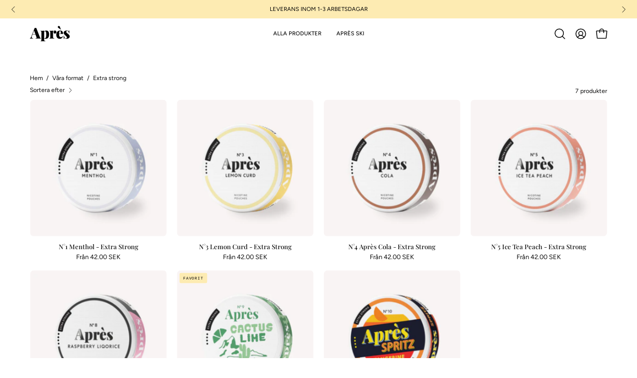

--- FILE ---
content_type: text/html; charset=utf-8
request_url: https://apres.se/collections/extra-strong
body_size: 27835
content:
<!doctype html>
<html class="no-js no-touch" lang="sv">
<head>  <meta charset="utf-8">
  <meta http-equiv='X-UA-Compatible' content='IE=edge'>
  <meta name="viewport" content="width=device-width, height=device-height, initial-scale=1.0, minimum-scale=1.0">
  <link rel="canonical" href="https://apres.se/collections/extra-strong" />
  <link rel="preconnect" href="https://cdn.shopify.com" crossorigin>
  <link rel="preconnect" href="https://fonts.shopify.com" crossorigin>
  <link rel="preconnect" href="https://monorail-edge.shopifysvc.com" crossorigin>

  <link href="//apres.se/cdn/shop/t/28/assets/theme.css?v=12052344388783179731761746675" as="style" rel="preload">
  <link href="//apres.se/cdn/shop/t/28/assets/vendor.js?v=74877493214922022811761746675" as="script" rel="preload">
  <link href="//apres.se/cdn/shop/t/28/assets/theme.js?v=46184529108772523031761746675" as="script" rel="preload">

  <link rel="preload" as="image" href="//apres.se/cdn/shop/t/28/assets/loading.svg?v=91665432863842511931761746675"><style data-shopify>:root { --loader-image-size: 150px; }:root { --loader-image-size: 320px; }html:not(.is-loading) .loading-overlay { opacity: 0; visibility: hidden; pointer-events: none; }
    .loading-overlay { position: fixed; top: 0; left: 0; z-index: 99999; width: 100vw; height: 100vh; display: flex; align-items: center; justify-content: center; background: var(--bg); transition: opacity 0.3s ease-out, visibility 0s linear 0.3s; }
    .loading-overlay .loader__image--fallback { width: 320px; height: 100%; background: var(--loader-image) no-repeat center center/contain; }
    .loader__image__holder { position: absolute; top: 0; left: 0; width: 100%; height: 100%; font-size: 0; display: flex; align-items: center; justify-content: center; animation: pulse-loading 2s infinite ease-in-out; }
    .loader__image { max-width: 150px; height: auto; object-fit: contain; }</style><script>
    const loadingAppearance = "once";
    const loaded = sessionStorage.getItem('loaded');

    if (loadingAppearance === 'once') {
      if (loaded === null) {
        sessionStorage.setItem('loaded', true);
        document.documentElement.classList.add('is-loading');
      }
    } else {
      document.documentElement.classList.add('is-loading');
    }
  </script><link rel="shortcut icon" href="//apres.se/cdn/shop/files/My_Post_3_32x32.png?v=1622038576" type="image/png" />
  <title>Extra strong &ndash; Après</title><meta name="description" content="Nicotine pouches from Sweden."><link rel="preload" as="font" href="//apres.se/cdn/fonts/figtree/figtree_n4.3c0838aba1701047e60be6a99a1b0a40ce9b8419.woff2" type="font/woff2" crossorigin><link rel="preload" as="font" href="//apres.se/cdn/fonts/playfair_display/playfairdisplay_n4.9980f3e16959dc89137cc1369bfc3ae98af1deb9.woff2" type="font/woff2" crossorigin>

<meta property="og:site_name" content="Après">
<meta property="og:url" content="https://apres.se/collections/extra-strong">
<meta property="og:title" content="Extra strong">
<meta property="og:type" content="product.group">
<meta property="og:description" content="Nicotine pouches from Sweden."><meta name="twitter:card" content="summary_large_image">
<meta name="twitter:title" content="Extra strong">
<meta name="twitter:description" content="Nicotine pouches from Sweden."><style data-shopify>@font-face {
  font-family: "Playfair Display";
  font-weight: 400;
  font-style: normal;
  font-display: swap;
  src: url("//apres.se/cdn/fonts/playfair_display/playfairdisplay_n4.9980f3e16959dc89137cc1369bfc3ae98af1deb9.woff2") format("woff2"),
       url("//apres.se/cdn/fonts/playfair_display/playfairdisplay_n4.c562b7c8e5637886a811d2a017f9e023166064ee.woff") format("woff");
}

@font-face {
  font-family: Figtree;
  font-weight: 400;
  font-style: normal;
  font-display: swap;
  src: url("//apres.se/cdn/fonts/figtree/figtree_n4.3c0838aba1701047e60be6a99a1b0a40ce9b8419.woff2") format("woff2"),
       url("//apres.se/cdn/fonts/figtree/figtree_n4.c0575d1db21fc3821f17fd6617d3dee552312137.woff") format("woff");
}




  @font-face {
  font-family: "Playfair Display";
  font-weight: 500;
  font-style: normal;
  font-display: swap;
  src: url("//apres.se/cdn/fonts/playfair_display/playfairdisplay_n5.6d96c6c4ac11fa0f6466bea3ceb706b13b60121f.woff2") format("woff2"),
       url("//apres.se/cdn/fonts/playfair_display/playfairdisplay_n5.243754f603c104a858dcf4ebe73445104040a1bf.woff") format("woff");
}






  @font-face {
  font-family: "Playfair Display";
  font-weight: 700;
  font-style: normal;
  font-display: swap;
  src: url("//apres.se/cdn/fonts/playfair_display/playfairdisplay_n7.592b3435e0fff3f50b26d410c73ae7ec893f6910.woff2") format("woff2"),
       url("//apres.se/cdn/fonts/playfair_display/playfairdisplay_n7.998b1417dec711058cce2abb61a0b8c59066498f.woff") format("woff");
}




  @font-face {
  font-family: Figtree;
  font-weight: 300;
  font-style: normal;
  font-display: swap;
  src: url("//apres.se/cdn/fonts/figtree/figtree_n3.e4cc0323f8b9feb279bf6ced9d868d88ce80289f.woff2") format("woff2"),
       url("//apres.se/cdn/fonts/figtree/figtree_n3.db79ac3fb83d054d99bd79fccf8e8782b5cf449e.woff") format("woff");
}




  @font-face {
  font-family: Figtree;
  font-weight: 500;
  font-style: normal;
  font-display: swap;
  src: url("//apres.se/cdn/fonts/figtree/figtree_n5.3b6b7df38aa5986536945796e1f947445832047c.woff2") format("woff2"),
       url("//apres.se/cdn/fonts/figtree/figtree_n5.f26bf6dcae278b0ed902605f6605fa3338e81dab.woff") format("woff");
}




  @font-face {
  font-family: Figtree;
  font-weight: 400;
  font-style: italic;
  font-display: swap;
  src: url("//apres.se/cdn/fonts/figtree/figtree_i4.89f7a4275c064845c304a4cf8a4a586060656db2.woff2") format("woff2"),
       url("//apres.se/cdn/fonts/figtree/figtree_i4.6f955aaaafc55a22ffc1f32ecf3756859a5ad3e2.woff") format("woff");
}




  @font-face {
  font-family: Figtree;
  font-weight: 700;
  font-style: italic;
  font-display: swap;
  src: url("//apres.se/cdn/fonts/figtree/figtree_i7.06add7096a6f2ab742e09ec7e498115904eda1fe.woff2") format("woff2"),
       url("//apres.se/cdn/fonts/figtree/figtree_i7.ee584b5fcaccdbb5518c0228158941f8df81b101.woff") format("woff");
}




:root {--COLOR-PRIMARY-OPPOSITE: #ffffff;
  --COLOR-PRIMARY-OPPOSITE-ALPHA-20: rgba(255, 255, 255, 0.2);
  --COLOR-PRIMARY-LIGHTEN-DARKEN-ALPHA-20: rgba(26, 26, 26, 0.2);
  --COLOR-PRIMARY-LIGHTEN-DARKEN-ALPHA-30: rgba(26, 26, 26, 0.3);

  --PRIMARY-BUTTONS-COLOR-BG: #000000;
  --PRIMARY-BUTTONS-COLOR-TEXT: #ffffff;
  --PRIMARY-BUTTONS-COLOR-BORDER: #000000;

  --PRIMARY-BUTTONS-COLOR-LIGHTEN-DARKEN: #1a1a1a;

  --PRIMARY-BUTTONS-COLOR-ALPHA-05: rgba(0, 0, 0, 0.05);
  --PRIMARY-BUTTONS-COLOR-ALPHA-10: rgba(0, 0, 0, 0.1);
  --PRIMARY-BUTTONS-COLOR-ALPHA-50: rgba(0, 0, 0, 0.5);--COLOR-SECONDARY-OPPOSITE: #000000;
  --COLOR-SECONDARY-OPPOSITE-ALPHA-20: rgba(0, 0, 0, 0.2);
  --COLOR-SECONDARY-LIGHTEN-DARKEN-ALPHA-20: rgba(252, 222, 128, 0.2);
  --COLOR-SECONDARY-LIGHTEN-DARKEN-ALPHA-30: rgba(252, 222, 128, 0.3);

  --SECONDARY-BUTTONS-COLOR-BG: #fdebb2;
  --SECONDARY-BUTTONS-COLOR-TEXT: #000000;
  --SECONDARY-BUTTONS-COLOR-BORDER: #fdebb2;

  --SECONDARY-BUTTONS-COLOR-ALPHA-05: rgba(253, 235, 178, 0.05);
  --SECONDARY-BUTTONS-COLOR-ALPHA-10: rgba(253, 235, 178, 0.1);
  --SECONDARY-BUTTONS-COLOR-ALPHA-50: rgba(253, 235, 178, 0.5);--OUTLINE-BUTTONS-PRIMARY-BG: transparent;
  --OUTLINE-BUTTONS-PRIMARY-TEXT: #000000;
  --OUTLINE-BUTTONS-PRIMARY-BORDER: #000000;
  --OUTLINE-BUTTONS-PRIMARY-BG-HOVER: rgba(26, 26, 26, 0.2);

  --OUTLINE-BUTTONS-SECONDARY-BG: transparent;
  --OUTLINE-BUTTONS-SECONDARY-TEXT: #fdebb2;
  --OUTLINE-BUTTONS-SECONDARY-BORDER: #fdebb2;
  --OUTLINE-BUTTONS-SECONDARY-BG-HOVER: rgba(252, 222, 128, 0.2);

  --OUTLINE-BUTTONS-WHITE-BG: transparent;
  --OUTLINE-BUTTONS-WHITE-TEXT: #ffffff;
  --OUTLINE-BUTTONS-WHITE-BORDER: #ffffff;

  --OUTLINE-BUTTONS-BLACK-BG: transparent;
  --OUTLINE-BUTTONS-BLACK-TEXT: #000000;
  --OUTLINE-BUTTONS-BLACK-BORDER: #000000;--OUTLINE-SOLID-BUTTONS-PRIMARY-BG: #000000;
  --OUTLINE-SOLID-BUTTONS-PRIMARY-TEXT: #ffffff;
  --OUTLINE-SOLID-BUTTONS-PRIMARY-BORDER: #ffffff;
  --OUTLINE-SOLID-BUTTONS-PRIMARY-BG-HOVER: rgba(255, 255, 255, 0.2);

  --OUTLINE-SOLID-BUTTONS-SECONDARY-BG: #fdebb2;
  --OUTLINE-SOLID-BUTTONS-SECONDARY-TEXT: #000000;
  --OUTLINE-SOLID-BUTTONS-SECONDARY-BORDER: #000000;
  --OUTLINE-SOLID-BUTTONS-SECONDARY-BG-HOVER: rgba(0, 0, 0, 0.2);

  --OUTLINE-SOLID-BUTTONS-WHITE-BG: #ffffff;
  --OUTLINE-SOLID-BUTTONS-WHITE-TEXT: #000000;
  --OUTLINE-SOLID-BUTTONS-WHITE-BORDER: #000000;

  --OUTLINE-SOLID-BUTTONS-BLACK-BG: #000000;
  --OUTLINE-SOLID-BUTTONS-BLACK-TEXT: #ffffff;
  --OUTLINE-SOLID-BUTTONS-BLACK-BORDER: #ffffff;--COLOR-HEADING: #0b0b0b;
  --COLOR-TEXT: #0b0b0b;
  --COLOR-TEXT-DARKEN: #000000;
  --COLOR-TEXT-LIGHTEN: #3e3e3e;
  --COLOR-TEXT-ALPHA-5: rgba(11, 11, 11, 0.05);
  --COLOR-TEXT-ALPHA-8: rgba(11, 11, 11, 0.08);
  --COLOR-TEXT-ALPHA-10: rgba(11, 11, 11, 0.1);
  --COLOR-TEXT-ALPHA-15: rgba(11, 11, 11, 0.15);
  --COLOR-TEXT-ALPHA-20: rgba(11, 11, 11, 0.2);
  --COLOR-TEXT-ALPHA-25: rgba(11, 11, 11, 0.25);
  --COLOR-TEXT-ALPHA-50: rgba(11, 11, 11, 0.5);
  --COLOR-TEXT-ALPHA-60: rgba(11, 11, 11, 0.6);
  --COLOR-TEXT-ALPHA-85: rgba(11, 11, 11, 0.85);

  --COLOR-BG: #ffffff;
  --COLOR-BG-ALPHA-25: rgba(255, 255, 255, 0.25);
  --COLOR-BG-ALPHA-35: rgba(255, 255, 255, 0.35);
  --COLOR-BG-ALPHA-60: rgba(255, 255, 255, 0.6);
  --COLOR-BG-ALPHA-65: rgba(255, 255, 255, 0.65);
  --COLOR-BG-ALPHA-85: rgba(255, 255, 255, 0.85);
  --COLOR-BG-OVERLAY: rgba(255, 255, 255, 0.75);
  --COLOR-BG-DARKEN: #e6e6e6;
  --COLOR-BG-LIGHTEN-DARKEN: #e6e6e6;
  --COLOR-BG-LIGHTEN-DARKEN-SHIMMER-BG: #fafafa;
  --COLOR-BG-LIGHTEN-DARKEN-SHIMMER-EFFECT: #f5f5f5;
  --COLOR-BG-LIGHTEN-DARKEN-FOREGROUND: #f7f7f7;
  --COLOR-BG-LIGHTEN-DARKEN-SEARCH-LOADER: #cccccc;
  --COLOR-BG-LIGHTEN-DARKEN-SEARCH-LOADER-LINE: #e6e6e6;
  --COLOR-BG-LIGHTEN-DARKEN-2: #cdcdcd;
  --COLOR-BG-LIGHTEN-DARKEN-3: #b3b3b3;
  --COLOR-BG-LIGHTEN-DARKEN-4: #9a9a9a;
  --COLOR-BG-LIGHTEN-DARKEN-CONTRAST: #b3b3b3;
  --COLOR-BG-LIGHTEN-DARKEN-CONTRAST-2: #999999;
  --COLOR-BG-LIGHTEN-DARKEN-CONTRAST-3: #808080;
  --COLOR-BG-LIGHTEN-DARKEN-CONTRAST-4: #666666;

  --COLOR-BG-SECONDARY: #fff7f2;
  --COLOR-BG-SECONDARY-LIGHTEN-DARKEN: #ffd8bf;
  --COLOR-BG-SECONDARY-LIGHTEN-DARKEN-CONTRAST: #f25d00;

  --COLOR-INPUT-BG: #ffffff;

  --COLOR-ACCENT: #fdebb2;
  --COLOR-ACCENT-TEXT: #000;

  --COLOR-BORDER: #d3d3d3;
  --COLOR-BORDER-ALPHA-15: rgba(211, 211, 211, 0.15);
  --COLOR-BORDER-ALPHA-30: rgba(211, 211, 211, 0.3);
  --COLOR-BORDER-ALPHA-50: rgba(211, 211, 211, 0.5);
  --COLOR-BORDER-ALPHA-65: rgba(211, 211, 211, 0.65);
  --COLOR-BORDER-LIGHTEN-DARKEN: #868686;
  --COLOR-BORDER-HAIRLINE: #f7f7f7;

  --COLOR-SALE-BG: #ff6d6d;
  --COLOR-SALE-TEXT: #ffffff;
  --COLOR-CUSTOM-BG: #fdebb2;
  --COLOR-CUSTOM-TEXT: #000000;
  --COLOR-SOLD-BG: #ff6d6d;
  --COLOR-SOLD-TEXT: #ffffff;
  --COLOR-SAVING-BG: #ff6d6d;
  --COLOR-SAVING-TEXT: #ffffff;

  --COLOR-WHITE-BLACK: fff;
  --COLOR-BLACK-WHITE: #000;
  --COLOR-BLACK-WHITE-ALPHA-25: rgba(0, 0, 0, 0.25);--COLOR-DISABLED-GREY: rgba(11, 11, 11, 0.05);
  --COLOR-DISABLED-GREY-DARKEN: rgba(11, 11, 11, 0.45);
  --COLOR-ERROR: #D02E2E;
  --COLOR-ERROR-BG: #f3cbcb;
  --COLOR-SUCCESS: #56AD6A;
  --COLOR-SUCCESS-BG: #ECFEF0;
  --COLOR-WARN: #ECBD5E;
  --COLOR-TRANSPARENT: rgba(255, 255, 255, 0);

  --COLOR-WHITE: #ffffff;
  --COLOR-WHITE-DARKEN: #f2f2f2;
  --COLOR-WHITE-ALPHA-10: rgba(255, 255, 255, 0.1);
  --COLOR-WHITE-ALPHA-20: rgba(255, 255, 255, 0.2);
  --COLOR-WHITE-ALPHA-25: rgba(255, 255, 255, 0.25);
  --COLOR-WHITE-ALPHA-50: rgba(255, 255, 255, 0.5);
  --COLOR-WHITE-ALPHA-60: rgba(255, 255, 255, 0.6);
  --COLOR-BLACK: #000000;
  --COLOR-BLACK-LIGHTEN: #1a1a1a;
  --COLOR-BLACK-ALPHA-10: rgba(0, 0, 0, 0.1);
  --COLOR-BLACK-ALPHA-20: rgba(0, 0, 0, 0.2);
  --COLOR-BLACK-ALPHA-25: rgba(0, 0, 0, 0.25);
  --COLOR-BLACK-ALPHA-50: rgba(0, 0, 0, 0.5);
  --COLOR-BLACK-ALPHA-60: rgba(0, 0, 0, 0.6);--FONT-STACK-BODY: Figtree, sans-serif;
  --FONT-STYLE-BODY: normal;
  --FONT-STYLE-BODY-ITALIC: italic;
  --FONT-ADJUST-BODY: 0.95;

  --FONT-WEIGHT-BODY: 400;
  --FONT-WEIGHT-BODY-LIGHT: 300;
  --FONT-WEIGHT-BODY-MEDIUM: 700;
  --FONT-WEIGHT-BODY-BOLD: 500;

  --FONT-STACK-HEADING: "Playfair Display", serif;
  --FONT-STYLE-HEADING: normal;
  --FONT-STYLE-HEADING-ITALIC: italic;
  --FONT-ADJUST-HEADING: 1.0;

  --FONT-WEIGHT-HEADING: 400;
  --FONT-WEIGHT-HEADING-LIGHT: 300;
  --FONT-WEIGHT-HEADING-MEDIUM: 700;
  --FONT-WEIGHT-HEADING-BOLD: 500;

  --FONT-STACK-NAV: Figtree, sans-serif;
  --FONT-STYLE-NAV: normal;
  --FONT-STYLE-NAV-ITALIC: italic;
  --FONT-ADJUST-NAV: 0.75;
  --FONT-ADJUST-NAV-TOP-LEVEL: 0.7;

  --FONT-WEIGHT-NAV: 400;
  --FONT-WEIGHT-NAV-LIGHT: 300;
  --FONT-WEIGHT-NAV-MEDIUM: 700;
  --FONT-WEIGHT-NAV-BOLD: 500;

  --FONT-ADJUST-PRODUCT-GRID: 0.9;

  --FONT-STACK-BUTTON: Figtree, sans-serif;
  --FONT-STYLE-BUTTON: normal;
  --FONT-STYLE-BUTTON-ITALIC: italic;
  --FONT-ADJUST-BUTTON: 0.75;

  --FONT-WEIGHT-BUTTON: 400;
  --FONT-WEIGHT-BUTTON-MEDIUM: 700;
  --FONT-WEIGHT-BUTTON-BOLD: 500;

  --FONT-STACK-SUBHEADING: "SF Mono", Menlo, Consolas, Monaco, Liberation Mono, Lucida Console, monospace, Apple Color Emoji, Segoe UI Emoji, Segoe UI Symbol;
  --FONT-STYLE-SUBHEADING: normal;
  --FONT-ADJUST-SUBHEADING: 0.75;

  --FONT-WEIGHT-SUBHEADING: 400;
  --FONT-WEIGHT-SUBHEADING-BOLD: 600;

  --FONT-STACK-LABEL: Figtree, sans-serif;
  --FONT-STYLE-LABEL: normal;
  --FONT-ADJUST-LABEL: 0.65;

  --FONT-WEIGHT-LABEL: 500;

  --LETTER-SPACING-NAV: 0.0em;
  --LETTER-SPACING-SUBHEADING: 0.1em;
  --LETTER-SPACING-BUTTON: 0.075em;
  --LETTER-SPACING-LABEL: 0.05em;

  --BUTTON-TEXT-CAPS: uppercase;
  --HEADING-TEXT-CAPS: none;
  --SUBHEADING-TEXT-CAPS: uppercase;
  --LABEL-TEXT-CAPS: uppercase;--FONT-SIZE-INPUT: 1rem;--RADIUS: 8px;
  --RADIUS-SMALL: 8px;
  --RADIUS-TINY: 8px;
  --RADIUS-BADGE: 3px;
  --RADIUS-CHECKBOX: 4px;
  --RADIUS-TEXTAREA: 8px;--PRODUCT-MEDIA-PADDING-TOP: 100%;--BORDER-WIDTH: 1px;--STROKE-WIDTH: 12px;--SITE-WIDTH: 1440px;
  --SITE-WIDTH-NARROW: 840px;--COLOR-UPSELLS-BG: #ffffff;
  --COLOR-UPSELLS-TEXT: #0B0B0B;
  --COLOR-UPSELLS-TEXT-LIGHTEN: #3e3e3e;
  --COLOR-UPSELLS-DISABLED-GREY-DARKEN: rgba(11, 11, 11, 0.45);
  --UPSELLS-HEIGHT: 130px;
  --UPSELLS-IMAGE-WIDTH: 30%;--ICON-ARROW-RIGHT: url( "//apres.se/cdn/shop/t/28/assets/icon-chevron-right.svg?v=115618353204357621731761746675" );--loading-svg: url( "//apres.se/cdn/shop/t/28/assets/loading.svg?v=91665432863842511931761746675" );
  --icon-check: url( "//apres.se/cdn/shop/t/28/assets/icon-check.svg?v=175316081881880408121761746675" );
  --icon-check-swatch: url( "//apres.se/cdn/shop/t/28/assets/icon-check-swatch.svg?v=131897745589030387781761746675" );
  --icon-zoom-in: url( "//apres.se/cdn/shop/t/28/assets/icon-zoom-in.svg?v=157433013461716915331761746675" );
  --icon-zoom-out: url( "//apres.se/cdn/shop/t/28/assets/icon-zoom-out.svg?v=164909107869959372931761746675" );--collection-sticky-bar-height: 0px;
  --collection-image-padding-top: 60%;

  --drawer-width: 400px;
  --drawer-transition: transform 0.4s cubic-bezier(0.46, 0.01, 0.32, 1);--gutter: 60px;
  --gutter-mobile: 20px;
  --grid-gutter: 20px;
  --grid-gutter-mobile: 35px;--inner: 20px;
  --inner-tablet: 18px;
  --inner-mobile: 16px;--grid: repeat(4, minmax(0, 1fr));
  --grid-tablet: repeat(3, minmax(0, 1fr));
  --grid-mobile: repeat(2, minmax(0, 1fr));
  --megamenu-grid: repeat(4, minmax(0, 1fr));
  --grid-row: 1 / span 4;--scrollbar-width: 0px;--overlay: #000;
  --overlay-opacity: 1;--swatch-width: 38px;
  --swatch-height: 26px;
  --swatch-size: 32px;
  --swatch-size-mobile: 30px;

  
  --move-offset: 20px;

  
  --autoplay-speed: 2200ms;

  

    --filter-bg: 1.0;
    --product-filter-bg: 1.0;}</style><link href="//apres.se/cdn/shop/t/28/assets/theme.css?v=12052344388783179731761746675" rel="stylesheet" type="text/css" media="all" /><script type="text/javascript">
    if (window.MSInputMethodContext && document.documentMode) {
      var scripts = document.getElementsByTagName('script')[0];
      var polyfill = document.createElement("script");
      polyfill.defer = true;
      polyfill.src = "//apres.se/cdn/shop/t/28/assets/ie11.js?v=164037955086922138091761746675";

      scripts.parentNode.insertBefore(polyfill, scripts);

      document.documentElement.classList.add('ie11');
    } else {
      document.documentElement.className = document.documentElement.className.replace('no-js', 'js');
    }

    let root = '/';
    if (root[root.length - 1] !== '/') {
      root = `${root}/`;
    }

    window.theme = {
      routes: {
        root: root,
        cart_url: "\/cart",
        cart_add_url: "\/cart\/add",
        cart_change_url: "\/cart\/change",
        shop_url: "https:\/\/apres.se",
        searchUrl: '/search',
        predictiveSearchUrl: '/search/suggest',
        product_recommendations_url: "\/recommendations\/products"
      },
      assets: {
        photoswipe: '//apres.se/cdn/shop/t/28/assets/photoswipe.js?v=162613001030112971491761746675',
        smoothscroll: '//apres.se/cdn/shop/t/28/assets/smoothscroll.js?v=37906625415260927261761746675',
        no_image: "//apres.se/cdn/shopifycloud/storefront/assets/no-image-2048-a2addb12_1024x.gif",
        swatches: '//apres.se/cdn/shop/t/28/assets/swatches.json?v=108341084980828767351761746675',
        base: "//apres.se/cdn/shop/t/28/assets/"
      },
      strings: {
        add_to_cart: "Lägg i kassa",
        cart_acceptance_error: "Du måste acceptera våra villkor.",
        cart_empty: "Din kundvagn är för närvarande tom.",
        cart_price: "Pris",
        cart_quantity: "Antal",
        cart_items_one: "{{ count }} artikel",
        cart_items_many: "{{ count }} artiklar",
        cart_title: "Kundvagn",
        cart_total: "Totalt",
        continue_shopping: "Fortsätt handla",
        free: "Gratis",
        limit_error: "Tyvärr, det ser ut som att vi inte har tillräckligt av denna produkt.",
        preorder: "Förbeställ",
        remove: "Ta bort",
        sale_badge_text: "Rea",
        saving_badge: "Spara {{ discount }}",
        saving_up_to_badge: "Spara upp till {{ discount }}",
        sold_out: "Slutsåld",
        subscription: "Prenumeration",
        unavailable: "Inte tillgänglig",
        unit_price_label: "Enhetspris",
        unit_price_separator: "per",
        zero_qty_error: "Antalet måste vara större än 0.",
        delete_confirm: "Är du säker på att du vill radera denna adress?",
        newsletter_product_availability: "Meddela mig när den är tillgänglig"
      },
      icons: {
        plus: '<svg aria-hidden="true" focusable="false" role="presentation" class="icon icon-toggle-plus" viewBox="0 0 192 192"><path d="M30 96h132M96 30v132" stroke="currentColor" stroke-linecap="round" stroke-linejoin="round"/></svg>',
        minus: '<svg aria-hidden="true" focusable="false" role="presentation" class="icon icon-toggle-minus" viewBox="0 0 192 192"><path d="M30 96h132" stroke="currentColor" stroke-linecap="round" stroke-linejoin="round"/></svg>',
        close: '<svg aria-hidden="true" focusable="false" role="presentation" class="icon icon-close" viewBox="0 0 192 192"><path d="M150 42 42 150M150 150 42 42" stroke="currentColor" stroke-linecap="round" stroke-linejoin="round"/></svg>'
      },
      settings: {
        animations: false,
        cartType: "drawer",
        enableAcceptTerms: false,
        enableInfinityScroll: true,
        enablePaymentButton: false,
        gridImageSize: "cover",
        gridImageAspectRatio: 1,
        mobileMenuBehaviour: "link",
        productGridHover: "image",
        savingBadgeType: "percentage",
        showSaleBadge: true,
        showSoldBadge: true,
        showSavingBadge: true,
        quickBuy: "quick_buy",
        suggestArticles: false,
        suggestCollections: true,
        suggestProducts: true,
        suggestPages: false,
        suggestionsResultsLimit: 5,
        currency_code_enable: true,
        hideInventoryCount: true,
        enableColorSwatchesCollection: true,
      },
      sizes: {
        mobile: 480,
        small: 768,
        large: 1024,
        widescreen: 1440
      },
      moneyFormat: "{{ amount }} kr",
      moneyWithCurrencyFormat: "{{ amount }} SEK",
      subtotal: 0,
      info: {
        name: 'Palo Alto'
      },
      version: '5.6.0'
    };
    window.PaloAlto = window.PaloAlto || {};
    window.slate = window.slate || {};
    window.isHeaderTransparent = false;
    window.stickyHeaderHeight = 60;
    window.lastWindowWidth = window.innerWidth || document.documentElement.clientWidth;
  </script><script src="//apres.se/cdn/shop/t/28/assets/vendor.js?v=74877493214922022811761746675" defer="defer"></script>
  <script src="//apres.se/cdn/shop/t/28/assets/theme.js?v=46184529108772523031761746675" defer="defer"></script><script>window.performance && window.performance.mark && window.performance.mark('shopify.content_for_header.start');</script><meta name="google-site-verification" content="jggg8I3vB4qONfl3tkRbgQqzykG4Qnu_Cm_LUqmWgG8">
<meta name="facebook-domain-verification" content="f14osaqxa6hkbupqn9xroesvwwzcdf">
<meta id="shopify-digital-wallet" name="shopify-digital-wallet" content="/55047684265/digital_wallets/dialog">
<link rel="alternate" type="application/atom+xml" title="Feed" href="/collections/extra-strong.atom" />
<link rel="alternate" hreflang="x-default" href="https://apres.se/collections/extra-strong">
<link rel="alternate" hreflang="sv" href="https://apres.se/collections/extra-strong">
<link rel="alternate" hreflang="en" href="https://apres.se/en/collections/extra-strong">
<link rel="alternate" type="application/json+oembed" href="https://apres.se/collections/extra-strong.oembed">
<script async="async" src="/checkouts/internal/preloads.js?locale=sv-SE"></script>
<script id="shopify-features" type="application/json">{"accessToken":"605a7edf16499363825a9dc9ad7dbb4a","betas":["rich-media-storefront-analytics"],"domain":"apres.se","predictiveSearch":true,"shopId":55047684265,"locale":"sv"}</script>
<script>var Shopify = Shopify || {};
Shopify.shop = "byapres.myshopify.com";
Shopify.locale = "sv";
Shopify.currency = {"active":"SEK","rate":"1.0"};
Shopify.country = "SE";
Shopify.theme = {"name":"Après Ski - November '25","id":188772614492,"schema_name":"Palo Alto","schema_version":"5.8.0","theme_store_id":null,"role":"main"};
Shopify.theme.handle = "null";
Shopify.theme.style = {"id":null,"handle":null};
Shopify.cdnHost = "apres.se/cdn";
Shopify.routes = Shopify.routes || {};
Shopify.routes.root = "/";</script>
<script type="module">!function(o){(o.Shopify=o.Shopify||{}).modules=!0}(window);</script>
<script>!function(o){function n(){var o=[];function n(){o.push(Array.prototype.slice.apply(arguments))}return n.q=o,n}var t=o.Shopify=o.Shopify||{};t.loadFeatures=n(),t.autoloadFeatures=n()}(window);</script>
<script id="shop-js-analytics" type="application/json">{"pageType":"collection"}</script>
<script defer="defer" async type="module" src="//apres.se/cdn/shopifycloud/shop-js/modules/v2/client.init-shop-cart-sync_D-iVwhuG.sv.esm.js"></script>
<script defer="defer" async type="module" src="//apres.se/cdn/shopifycloud/shop-js/modules/v2/chunk.common_D_3wwUAB.esm.js"></script>
<script type="module">
  await import("//apres.se/cdn/shopifycloud/shop-js/modules/v2/client.init-shop-cart-sync_D-iVwhuG.sv.esm.js");
await import("//apres.se/cdn/shopifycloud/shop-js/modules/v2/chunk.common_D_3wwUAB.esm.js");

  window.Shopify.SignInWithShop?.initShopCartSync?.({"fedCMEnabled":true,"windoidEnabled":true});

</script>
<script>(function() {
  var isLoaded = false;
  function asyncLoad() {
    if (isLoaded) return;
    isLoaded = true;
    var urls = ["https:\/\/av.good-apps.co\/storage\/js\/good_apps_timer-byapres.myshopify.com.js?ver=53\u0026shop=byapres.myshopify.com","https:\/\/cdn-app.cart-bot.net\/public\/js\/append.js?shop=byapres.myshopify.com"];
    for (var i = 0; i < urls.length; i++) {
      var s = document.createElement('script');
      s.type = 'text/javascript';
      s.async = true;
      s.src = urls[i];
      var x = document.getElementsByTagName('script')[0];
      x.parentNode.insertBefore(s, x);
    }
  };
  if(window.attachEvent) {
    window.attachEvent('onload', asyncLoad);
  } else {
    window.addEventListener('load', asyncLoad, false);
  }
})();</script>
<script id="__st">var __st={"a":55047684265,"offset":3600,"reqid":"94e8a088-6cb4-4160-89b7-539db00668c6-1768719564","pageurl":"apres.se\/collections\/extra-strong","u":"762f5cf502de","p":"collection","rtyp":"collection","rid":290624864425};</script>
<script>window.ShopifyPaypalV4VisibilityTracking = true;</script>
<script id="captcha-bootstrap">!function(){'use strict';const t='contact',e='account',n='new_comment',o=[[t,t],['blogs',n],['comments',n],[t,'customer']],c=[[e,'customer_login'],[e,'guest_login'],[e,'recover_customer_password'],[e,'create_customer']],r=t=>t.map((([t,e])=>`form[action*='/${t}']:not([data-nocaptcha='true']) input[name='form_type'][value='${e}']`)).join(','),a=t=>()=>t?[...document.querySelectorAll(t)].map((t=>t.form)):[];function s(){const t=[...o],e=r(t);return a(e)}const i='password',u='form_key',d=['recaptcha-v3-token','g-recaptcha-response','h-captcha-response',i],f=()=>{try{return window.sessionStorage}catch{return}},m='__shopify_v',_=t=>t.elements[u];function p(t,e,n=!1){try{const o=window.sessionStorage,c=JSON.parse(o.getItem(e)),{data:r}=function(t){const{data:e,action:n}=t;return t[m]||n?{data:e,action:n}:{data:t,action:n}}(c);for(const[e,n]of Object.entries(r))t.elements[e]&&(t.elements[e].value=n);n&&o.removeItem(e)}catch(o){console.error('form repopulation failed',{error:o})}}const l='form_type',E='cptcha';function T(t){t.dataset[E]=!0}const w=window,h=w.document,L='Shopify',v='ce_forms',y='captcha';let A=!1;((t,e)=>{const n=(g='f06e6c50-85a8-45c8-87d0-21a2b65856fe',I='https://cdn.shopify.com/shopifycloud/storefront-forms-hcaptcha/ce_storefront_forms_captcha_hcaptcha.v1.5.2.iife.js',D={infoText:'Skyddas av hCaptcha',privacyText:'Integritet',termsText:'Villkor'},(t,e,n)=>{const o=w[L][v],c=o.bindForm;if(c)return c(t,g,e,D).then(n);var r;o.q.push([[t,g,e,D],n]),r=I,A||(h.body.append(Object.assign(h.createElement('script'),{id:'captcha-provider',async:!0,src:r})),A=!0)});var g,I,D;w[L]=w[L]||{},w[L][v]=w[L][v]||{},w[L][v].q=[],w[L][y]=w[L][y]||{},w[L][y].protect=function(t,e){n(t,void 0,e),T(t)},Object.freeze(w[L][y]),function(t,e,n,w,h,L){const[v,y,A,g]=function(t,e,n){const i=e?o:[],u=t?c:[],d=[...i,...u],f=r(d),m=r(i),_=r(d.filter((([t,e])=>n.includes(e))));return[a(f),a(m),a(_),s()]}(w,h,L),I=t=>{const e=t.target;return e instanceof HTMLFormElement?e:e&&e.form},D=t=>v().includes(t);t.addEventListener('submit',(t=>{const e=I(t);if(!e)return;const n=D(e)&&!e.dataset.hcaptchaBound&&!e.dataset.recaptchaBound,o=_(e),c=g().includes(e)&&(!o||!o.value);(n||c)&&t.preventDefault(),c&&!n&&(function(t){try{if(!f())return;!function(t){const e=f();if(!e)return;const n=_(t);if(!n)return;const o=n.value;o&&e.removeItem(o)}(t);const e=Array.from(Array(32),(()=>Math.random().toString(36)[2])).join('');!function(t,e){_(t)||t.append(Object.assign(document.createElement('input'),{type:'hidden',name:u})),t.elements[u].value=e}(t,e),function(t,e){const n=f();if(!n)return;const o=[...t.querySelectorAll(`input[type='${i}']`)].map((({name:t})=>t)),c=[...d,...o],r={};for(const[a,s]of new FormData(t).entries())c.includes(a)||(r[a]=s);n.setItem(e,JSON.stringify({[m]:1,action:t.action,data:r}))}(t,e)}catch(e){console.error('failed to persist form',e)}}(e),e.submit())}));const S=(t,e)=>{t&&!t.dataset[E]&&(n(t,e.some((e=>e===t))),T(t))};for(const o of['focusin','change'])t.addEventListener(o,(t=>{const e=I(t);D(e)&&S(e,y())}));const B=e.get('form_key'),M=e.get(l),P=B&&M;t.addEventListener('DOMContentLoaded',(()=>{const t=y();if(P)for(const e of t)e.elements[l].value===M&&p(e,B);[...new Set([...A(),...v().filter((t=>'true'===t.dataset.shopifyCaptcha))])].forEach((e=>S(e,t)))}))}(h,new URLSearchParams(w.location.search),n,t,e,['guest_login'])})(!0,!0)}();</script>
<script integrity="sha256-4kQ18oKyAcykRKYeNunJcIwy7WH5gtpwJnB7kiuLZ1E=" data-source-attribution="shopify.loadfeatures" defer="defer" src="//apres.se/cdn/shopifycloud/storefront/assets/storefront/load_feature-a0a9edcb.js" crossorigin="anonymous"></script>
<script data-source-attribution="shopify.dynamic_checkout.dynamic.init">var Shopify=Shopify||{};Shopify.PaymentButton=Shopify.PaymentButton||{isStorefrontPortableWallets:!0,init:function(){window.Shopify.PaymentButton.init=function(){};var t=document.createElement("script");t.src="https://apres.se/cdn/shopifycloud/portable-wallets/latest/portable-wallets.sv.js",t.type="module",document.head.appendChild(t)}};
</script>
<script data-source-attribution="shopify.dynamic_checkout.buyer_consent">
  function portableWalletsHideBuyerConsent(e){var t=document.getElementById("shopify-buyer-consent"),n=document.getElementById("shopify-subscription-policy-button");t&&n&&(t.classList.add("hidden"),t.setAttribute("aria-hidden","true"),n.removeEventListener("click",e))}function portableWalletsShowBuyerConsent(e){var t=document.getElementById("shopify-buyer-consent"),n=document.getElementById("shopify-subscription-policy-button");t&&n&&(t.classList.remove("hidden"),t.removeAttribute("aria-hidden"),n.addEventListener("click",e))}window.Shopify?.PaymentButton&&(window.Shopify.PaymentButton.hideBuyerConsent=portableWalletsHideBuyerConsent,window.Shopify.PaymentButton.showBuyerConsent=portableWalletsShowBuyerConsent);
</script>
<script data-source-attribution="shopify.dynamic_checkout.cart.bootstrap">document.addEventListener("DOMContentLoaded",(function(){function t(){return document.querySelector("shopify-accelerated-checkout-cart, shopify-accelerated-checkout")}if(t())Shopify.PaymentButton.init();else{new MutationObserver((function(e,n){t()&&(Shopify.PaymentButton.init(),n.disconnect())})).observe(document.body,{childList:!0,subtree:!0})}}));
</script>
<script id='scb4127' type='text/javascript' async='' src='https://apres.se/cdn/shopifycloud/privacy-banner/storefront-banner.js'></script>
<script>window.performance && window.performance.mark && window.performance.mark('shopify.content_for_header.end');</script>
<link href="//apres.se/cdn/shop/t/28/assets/custom.css?v=158477887513600286861761746675" rel="stylesheet" type="text/css" media="all" /><!-- BEGIN app block: shopify://apps/klaviyo-email-marketing-sms/blocks/klaviyo-onsite-embed/2632fe16-c075-4321-a88b-50b567f42507 -->












  <script async src="https://static.klaviyo.com/onsite/js/UmL7nL/klaviyo.js?company_id=UmL7nL"></script>
  <script>!function(){if(!window.klaviyo){window._klOnsite=window._klOnsite||[];try{window.klaviyo=new Proxy({},{get:function(n,i){return"push"===i?function(){var n;(n=window._klOnsite).push.apply(n,arguments)}:function(){for(var n=arguments.length,o=new Array(n),w=0;w<n;w++)o[w]=arguments[w];var t="function"==typeof o[o.length-1]?o.pop():void 0,e=new Promise((function(n){window._klOnsite.push([i].concat(o,[function(i){t&&t(i),n(i)}]))}));return e}}})}catch(n){window.klaviyo=window.klaviyo||[],window.klaviyo.push=function(){var n;(n=window._klOnsite).push.apply(n,arguments)}}}}();</script>

  




  <script>
    window.klaviyoReviewsProductDesignMode = false
  </script>







<!-- END app block --><script src="https://cdn.shopify.com/extensions/3a937af2-889b-44f5-854c-c91baaa54a8a/onlyage-age-verification-18-5/assets/cx-onlyage.js" type="text/javascript" defer="defer"></script>
<link href="https://cdn.shopify.com/extensions/3a937af2-889b-44f5-854c-c91baaa54a8a/onlyage-age-verification-18-5/assets/cx-fancybox.css" rel="stylesheet" type="text/css" media="all">
<link href="https://monorail-edge.shopifysvc.com" rel="dns-prefetch">
<script>(function(){if ("sendBeacon" in navigator && "performance" in window) {try {var session_token_from_headers = performance.getEntriesByType('navigation')[0].serverTiming.find(x => x.name == '_s').description;} catch {var session_token_from_headers = undefined;}var session_cookie_matches = document.cookie.match(/_shopify_s=([^;]*)/);var session_token_from_cookie = session_cookie_matches && session_cookie_matches.length === 2 ? session_cookie_matches[1] : "";var session_token = session_token_from_headers || session_token_from_cookie || "";function handle_abandonment_event(e) {var entries = performance.getEntries().filter(function(entry) {return /monorail-edge.shopifysvc.com/.test(entry.name);});if (!window.abandonment_tracked && entries.length === 0) {window.abandonment_tracked = true;var currentMs = Date.now();var navigation_start = performance.timing.navigationStart;var payload = {shop_id: 55047684265,url: window.location.href,navigation_start,duration: currentMs - navigation_start,session_token,page_type: "collection"};window.navigator.sendBeacon("https://monorail-edge.shopifysvc.com/v1/produce", JSON.stringify({schema_id: "online_store_buyer_site_abandonment/1.1",payload: payload,metadata: {event_created_at_ms: currentMs,event_sent_at_ms: currentMs}}));}}window.addEventListener('pagehide', handle_abandonment_event);}}());</script>
<script id="web-pixels-manager-setup">(function e(e,d,r,n,o){if(void 0===o&&(o={}),!Boolean(null===(a=null===(i=window.Shopify)||void 0===i?void 0:i.analytics)||void 0===a?void 0:a.replayQueue)){var i,a;window.Shopify=window.Shopify||{};var t=window.Shopify;t.analytics=t.analytics||{};var s=t.analytics;s.replayQueue=[],s.publish=function(e,d,r){return s.replayQueue.push([e,d,r]),!0};try{self.performance.mark("wpm:start")}catch(e){}var l=function(){var e={modern:/Edge?\/(1{2}[4-9]|1[2-9]\d|[2-9]\d{2}|\d{4,})\.\d+(\.\d+|)|Firefox\/(1{2}[4-9]|1[2-9]\d|[2-9]\d{2}|\d{4,})\.\d+(\.\d+|)|Chrom(ium|e)\/(9{2}|\d{3,})\.\d+(\.\d+|)|(Maci|X1{2}).+ Version\/(15\.\d+|(1[6-9]|[2-9]\d|\d{3,})\.\d+)([,.]\d+|)( \(\w+\)|)( Mobile\/\w+|) Safari\/|Chrome.+OPR\/(9{2}|\d{3,})\.\d+\.\d+|(CPU[ +]OS|iPhone[ +]OS|CPU[ +]iPhone|CPU IPhone OS|CPU iPad OS)[ +]+(15[._]\d+|(1[6-9]|[2-9]\d|\d{3,})[._]\d+)([._]\d+|)|Android:?[ /-](13[3-9]|1[4-9]\d|[2-9]\d{2}|\d{4,})(\.\d+|)(\.\d+|)|Android.+Firefox\/(13[5-9]|1[4-9]\d|[2-9]\d{2}|\d{4,})\.\d+(\.\d+|)|Android.+Chrom(ium|e)\/(13[3-9]|1[4-9]\d|[2-9]\d{2}|\d{4,})\.\d+(\.\d+|)|SamsungBrowser\/([2-9]\d|\d{3,})\.\d+/,legacy:/Edge?\/(1[6-9]|[2-9]\d|\d{3,})\.\d+(\.\d+|)|Firefox\/(5[4-9]|[6-9]\d|\d{3,})\.\d+(\.\d+|)|Chrom(ium|e)\/(5[1-9]|[6-9]\d|\d{3,})\.\d+(\.\d+|)([\d.]+$|.*Safari\/(?![\d.]+ Edge\/[\d.]+$))|(Maci|X1{2}).+ Version\/(10\.\d+|(1[1-9]|[2-9]\d|\d{3,})\.\d+)([,.]\d+|)( \(\w+\)|)( Mobile\/\w+|) Safari\/|Chrome.+OPR\/(3[89]|[4-9]\d|\d{3,})\.\d+\.\d+|(CPU[ +]OS|iPhone[ +]OS|CPU[ +]iPhone|CPU IPhone OS|CPU iPad OS)[ +]+(10[._]\d+|(1[1-9]|[2-9]\d|\d{3,})[._]\d+)([._]\d+|)|Android:?[ /-](13[3-9]|1[4-9]\d|[2-9]\d{2}|\d{4,})(\.\d+|)(\.\d+|)|Mobile Safari.+OPR\/([89]\d|\d{3,})\.\d+\.\d+|Android.+Firefox\/(13[5-9]|1[4-9]\d|[2-9]\d{2}|\d{4,})\.\d+(\.\d+|)|Android.+Chrom(ium|e)\/(13[3-9]|1[4-9]\d|[2-9]\d{2}|\d{4,})\.\d+(\.\d+|)|Android.+(UC? ?Browser|UCWEB|U3)[ /]?(15\.([5-9]|\d{2,})|(1[6-9]|[2-9]\d|\d{3,})\.\d+)\.\d+|SamsungBrowser\/(5\.\d+|([6-9]|\d{2,})\.\d+)|Android.+MQ{2}Browser\/(14(\.(9|\d{2,})|)|(1[5-9]|[2-9]\d|\d{3,})(\.\d+|))(\.\d+|)|K[Aa][Ii]OS\/(3\.\d+|([4-9]|\d{2,})\.\d+)(\.\d+|)/},d=e.modern,r=e.legacy,n=navigator.userAgent;return n.match(d)?"modern":n.match(r)?"legacy":"unknown"}(),u="modern"===l?"modern":"legacy",c=(null!=n?n:{modern:"",legacy:""})[u],f=function(e){return[e.baseUrl,"/wpm","/b",e.hashVersion,"modern"===e.buildTarget?"m":"l",".js"].join("")}({baseUrl:d,hashVersion:r,buildTarget:u}),m=function(e){var d=e.version,r=e.bundleTarget,n=e.surface,o=e.pageUrl,i=e.monorailEndpoint;return{emit:function(e){var a=e.status,t=e.errorMsg,s=(new Date).getTime(),l=JSON.stringify({metadata:{event_sent_at_ms:s},events:[{schema_id:"web_pixels_manager_load/3.1",payload:{version:d,bundle_target:r,page_url:o,status:a,surface:n,error_msg:t},metadata:{event_created_at_ms:s}}]});if(!i)return console&&console.warn&&console.warn("[Web Pixels Manager] No Monorail endpoint provided, skipping logging."),!1;try{return self.navigator.sendBeacon.bind(self.navigator)(i,l)}catch(e){}var u=new XMLHttpRequest;try{return u.open("POST",i,!0),u.setRequestHeader("Content-Type","text/plain"),u.send(l),!0}catch(e){return console&&console.warn&&console.warn("[Web Pixels Manager] Got an unhandled error while logging to Monorail."),!1}}}}({version:r,bundleTarget:l,surface:e.surface,pageUrl:self.location.href,monorailEndpoint:e.monorailEndpoint});try{o.browserTarget=l,function(e){var d=e.src,r=e.async,n=void 0===r||r,o=e.onload,i=e.onerror,a=e.sri,t=e.scriptDataAttributes,s=void 0===t?{}:t,l=document.createElement("script"),u=document.querySelector("head"),c=document.querySelector("body");if(l.async=n,l.src=d,a&&(l.integrity=a,l.crossOrigin="anonymous"),s)for(var f in s)if(Object.prototype.hasOwnProperty.call(s,f))try{l.dataset[f]=s[f]}catch(e){}if(o&&l.addEventListener("load",o),i&&l.addEventListener("error",i),u)u.appendChild(l);else{if(!c)throw new Error("Did not find a head or body element to append the script");c.appendChild(l)}}({src:f,async:!0,onload:function(){if(!function(){var e,d;return Boolean(null===(d=null===(e=window.Shopify)||void 0===e?void 0:e.analytics)||void 0===d?void 0:d.initialized)}()){var d=window.webPixelsManager.init(e)||void 0;if(d){var r=window.Shopify.analytics;r.replayQueue.forEach((function(e){var r=e[0],n=e[1],o=e[2];d.publishCustomEvent(r,n,o)})),r.replayQueue=[],r.publish=d.publishCustomEvent,r.visitor=d.visitor,r.initialized=!0}}},onerror:function(){return m.emit({status:"failed",errorMsg:"".concat(f," has failed to load")})},sri:function(e){var d=/^sha384-[A-Za-z0-9+/=]+$/;return"string"==typeof e&&d.test(e)}(c)?c:"",scriptDataAttributes:o}),m.emit({status:"loading"})}catch(e){m.emit({status:"failed",errorMsg:(null==e?void 0:e.message)||"Unknown error"})}}})({shopId: 55047684265,storefrontBaseUrl: "https://apres.se",extensionsBaseUrl: "https://extensions.shopifycdn.com/cdn/shopifycloud/web-pixels-manager",monorailEndpoint: "https://monorail-edge.shopifysvc.com/unstable/produce_batch",surface: "storefront-renderer",enabledBetaFlags: ["2dca8a86"],webPixelsConfigList: [{"id":"2882240860","configuration":"{\"accountID\":\"UmL7nL\",\"webPixelConfig\":\"eyJlbmFibGVBZGRlZFRvQ2FydEV2ZW50cyI6IHRydWV9\"}","eventPayloadVersion":"v1","runtimeContext":"STRICT","scriptVersion":"524f6c1ee37bacdca7657a665bdca589","type":"APP","apiClientId":123074,"privacyPurposes":["ANALYTICS","MARKETING"],"dataSharingAdjustments":{"protectedCustomerApprovalScopes":["read_customer_address","read_customer_email","read_customer_name","read_customer_personal_data","read_customer_phone"]}},{"id":"1071153500","configuration":"{\"config\":\"{\\\"pixel_id\\\":\\\"G-RC8TZT57VQ\\\",\\\"google_tag_ids\\\":[\\\"G-RC8TZT57VQ\\\",\\\"AW-16866888303\\\",\\\"GT-MJMC5J5P\\\"],\\\"target_country\\\":\\\"SE\\\",\\\"gtag_events\\\":[{\\\"type\\\":\\\"begin_checkout\\\",\\\"action_label\\\":[\\\"G-RC8TZT57VQ\\\",\\\"AW-16866888303\\\/BXFGCJ25x5waEO-U4eo-\\\"]},{\\\"type\\\":\\\"search\\\",\\\"action_label\\\":[\\\"G-RC8TZT57VQ\\\",\\\"AW-16866888303\\\/iwZaCPq2x5waEO-U4eo-\\\"]},{\\\"type\\\":\\\"view_item\\\",\\\"action_label\\\":[\\\"G-RC8TZT57VQ\\\",\\\"AW-16866888303\\\/CJZ2CPe2x5waEO-U4eo-\\\",\\\"MC-0K74VW1NW8\\\"]},{\\\"type\\\":\\\"purchase\\\",\\\"action_label\\\":[\\\"G-RC8TZT57VQ\\\",\\\"AW-16866888303\\\/MR2cCPG2x5waEO-U4eo-\\\",\\\"MC-0K74VW1NW8\\\"]},{\\\"type\\\":\\\"page_view\\\",\\\"action_label\\\":[\\\"G-RC8TZT57VQ\\\",\\\"AW-16866888303\\\/XAaACPS2x5waEO-U4eo-\\\",\\\"MC-0K74VW1NW8\\\"]},{\\\"type\\\":\\\"add_payment_info\\\",\\\"action_label\\\":[\\\"G-RC8TZT57VQ\\\",\\\"AW-16866888303\\\/N_wrCKC5x5waEO-U4eo-\\\"]},{\\\"type\\\":\\\"add_to_cart\\\",\\\"action_label\\\":[\\\"G-RC8TZT57VQ\\\",\\\"AW-16866888303\\\/GWvSCJq5x5waEO-U4eo-\\\"]}],\\\"enable_monitoring_mode\\\":false}\"}","eventPayloadVersion":"v1","runtimeContext":"OPEN","scriptVersion":"b2a88bafab3e21179ed38636efcd8a93","type":"APP","apiClientId":1780363,"privacyPurposes":[],"dataSharingAdjustments":{"protectedCustomerApprovalScopes":["read_customer_address","read_customer_email","read_customer_name","read_customer_personal_data","read_customer_phone"]}},{"id":"915669340","configuration":"{\"pixel_id\":\"604313695715227\",\"pixel_type\":\"facebook_pixel\"}","eventPayloadVersion":"v1","runtimeContext":"OPEN","scriptVersion":"ca16bc87fe92b6042fbaa3acc2fbdaa6","type":"APP","apiClientId":2329312,"privacyPurposes":["ANALYTICS","MARKETING","SALE_OF_DATA"],"dataSharingAdjustments":{"protectedCustomerApprovalScopes":["read_customer_address","read_customer_email","read_customer_name","read_customer_personal_data","read_customer_phone"]}},{"id":"848101724","configuration":"{\"pixelCode\":\"CN523M3C77U5F0DKATL0\"}","eventPayloadVersion":"v1","runtimeContext":"STRICT","scriptVersion":"22e92c2ad45662f435e4801458fb78cc","type":"APP","apiClientId":4383523,"privacyPurposes":["ANALYTICS","MARKETING","SALE_OF_DATA"],"dataSharingAdjustments":{"protectedCustomerApprovalScopes":["read_customer_address","read_customer_email","read_customer_name","read_customer_personal_data","read_customer_phone"]}},{"id":"161513820","eventPayloadVersion":"1","runtimeContext":"LAX","scriptVersion":"15","type":"CUSTOM","privacyPurposes":["ANALYTICS","SALE_OF_DATA"],"name":"Piwik PRO Analytics"},{"id":"shopify-app-pixel","configuration":"{}","eventPayloadVersion":"v1","runtimeContext":"STRICT","scriptVersion":"0450","apiClientId":"shopify-pixel","type":"APP","privacyPurposes":["ANALYTICS","MARKETING"]},{"id":"shopify-custom-pixel","eventPayloadVersion":"v1","runtimeContext":"LAX","scriptVersion":"0450","apiClientId":"shopify-pixel","type":"CUSTOM","privacyPurposes":["ANALYTICS","MARKETING"]}],isMerchantRequest: false,initData: {"shop":{"name":"Après","paymentSettings":{"currencyCode":"SEK"},"myshopifyDomain":"byapres.myshopify.com","countryCode":"SE","storefrontUrl":"https:\/\/apres.se"},"customer":null,"cart":null,"checkout":null,"productVariants":[],"purchasingCompany":null},},"https://apres.se/cdn","fcfee988w5aeb613cpc8e4bc33m6693e112",{"modern":"","legacy":""},{"shopId":"55047684265","storefrontBaseUrl":"https:\/\/apres.se","extensionBaseUrl":"https:\/\/extensions.shopifycdn.com\/cdn\/shopifycloud\/web-pixels-manager","surface":"storefront-renderer","enabledBetaFlags":"[\"2dca8a86\"]","isMerchantRequest":"false","hashVersion":"fcfee988w5aeb613cpc8e4bc33m6693e112","publish":"custom","events":"[[\"page_viewed\",{}],[\"collection_viewed\",{\"collection\":{\"id\":\"290624864425\",\"title\":\"Extra strong\",\"productVariants\":[{\"price\":{\"amount\":42.0,\"currencyCode\":\"SEK\"},\"product\":{\"title\":\"N°1 Menthol - Extra Strong\",\"vendor\":\"byapres\",\"id\":\"6999272784041\",\"untranslatedTitle\":\"N°1 Menthol - Extra Strong\",\"url\":\"\/products\/no1-apres-mentol-extra-strong\",\"type\":\"\"},\"id\":\"47834338165084\",\"image\":{\"src\":\"\/\/apres.se\/cdn\/shop\/files\/Apres_Product_MENTHOL-ExtraStrong.jpg?v=1705321551\"},\"sku\":\"1011\",\"title\":\"1 Dosa (42 SEK per dosa)\",\"untranslatedTitle\":\"1 Dosa (42 SEK per dosa)\"},{\"price\":{\"amount\":42.0,\"currencyCode\":\"SEK\"},\"product\":{\"title\":\"N°3 Lemon Curd - Extra Strong\",\"vendor\":\"byapres\",\"id\":\"8739282321756\",\"untranslatedTitle\":\"N°3 Lemon Curd - Extra Strong\",\"url\":\"\/products\/n-1-apres-lemon-curd-extra-strong\",\"type\":\"\"},\"id\":\"47834080346460\",\"image\":{\"src\":\"\/\/apres.se\/cdn\/shop\/files\/Apres_Product_LEMONCURD-ExtraStrong.jpg?v=1707220167\"},\"sku\":\"1031\",\"title\":\"1 Dosa (42 SEK per dosa)\",\"untranslatedTitle\":\"1 Dosa (42 SEK per dosa)\"},{\"price\":{\"amount\":42.0,\"currencyCode\":\"SEK\"},\"product\":{\"title\":\"N°4 Après Cola - Extra Strong\",\"vendor\":\"byapres\",\"id\":\"7519604179113\",\"untranslatedTitle\":\"N°4 Après Cola - Extra Strong\",\"url\":\"\/products\/n-4-apres-cola-strong\",\"type\":\"\"},\"id\":\"47834086768988\",\"image\":{\"src\":\"\/\/apres.se\/cdn\/shop\/files\/Apres_Product_COLA-ExtraStrong.jpg?v=1705321624\"},\"sku\":\"1041\",\"title\":\"1 Dosa (42 SEK per dosa)\",\"untranslatedTitle\":\"1 Dosa (42 SEK per dosa)\"},{\"price\":{\"amount\":42.0,\"currencyCode\":\"SEK\"},\"product\":{\"title\":\"N°5 Ice Tea Peach - Extra Strong\",\"vendor\":\"byapres\",\"id\":\"7519610765481\",\"untranslatedTitle\":\"N°5 Ice Tea Peach - Extra Strong\",\"url\":\"\/products\/n-5-apres-ice-tea-peach-strong\",\"type\":\"\"},\"id\":\"47834123272540\",\"image\":{\"src\":\"\/\/apres.se\/cdn\/shop\/files\/Apres_Product_ICETEAPEACH-ExtraStrong.jpg?v=1705326842\"},\"sku\":\"1051\",\"title\":\"1 Dosa (42 SEK per dosa)\",\"untranslatedTitle\":\"1 Dosa (42 SEK per dosa)\"},{\"price\":{\"amount\":42.0,\"currencyCode\":\"SEK\"},\"product\":{\"title\":\"N°8 Raspberry Liqorice - Extra Strong\",\"vendor\":\"byapres\",\"id\":\"14800006512988\",\"untranslatedTitle\":\"N°8 Raspberry Liqorice - Extra Strong\",\"url\":\"\/products\/n-8-raspberry-liqorice-extra-strong\",\"type\":\"\"},\"id\":\"53580443779420\",\"image\":{\"src\":\"\/\/apres.se\/cdn\/shop\/files\/Apres_Product_RaspberryLiqorice_ExtraStrong.png?v=1733473913\"},\"sku\":\"1081\",\"title\":\"1 Dosa (42 SEK per dosa)\",\"untranslatedTitle\":\"1 Dosa (42 SEK per dosa)\"},{\"price\":{\"amount\":42.0,\"currencyCode\":\"SEK\"},\"product\":{\"title\":\"N°9 Cactus Lime - Extra Strong\",\"vendor\":\"byapres\",\"id\":\"14856714879324\",\"untranslatedTitle\":\"N°9 Cactus Lime - Extra Strong\",\"url\":\"\/products\/n-9-cactus-lime-extra-strong\",\"type\":\"\"},\"id\":\"53849375768924\",\"image\":{\"src\":\"\/\/apres.se\/cdn\/shop\/files\/Apres_Product_CactusLime_Extra_Strong_3.jpg?v=1743093714\"},\"sku\":\"1091\",\"title\":\"1 Dosa (42 SEK per dosa)\",\"untranslatedTitle\":\"1 Dosa (42 SEK per dosa)\"},{\"price\":{\"amount\":42.0,\"currencyCode\":\"SEK\"},\"product\":{\"title\":\"N°10 Après Spritz - Extra Strong\",\"vendor\":\"byapres\",\"id\":\"14856658813276\",\"untranslatedTitle\":\"N°10 Après Spritz - Extra Strong\",\"url\":\"\/products\/n-10-apres-tangerine-extra-strong\",\"type\":\"\"},\"id\":\"53849161072988\",\"image\":{\"src\":\"\/\/apres.se\/cdn\/shop\/files\/Apres_Product_Spritz_Extra_Strong_2.jpg?v=1737564731\"},\"sku\":\"1101\",\"title\":\"1 Dosa (42 SEK per dosa)\",\"untranslatedTitle\":\"1 Dosa (42 SEK per dosa)\"}]}}]]"});</script><script>
  window.ShopifyAnalytics = window.ShopifyAnalytics || {};
  window.ShopifyAnalytics.meta = window.ShopifyAnalytics.meta || {};
  window.ShopifyAnalytics.meta.currency = 'SEK';
  var meta = {"products":[{"id":6999272784041,"gid":"gid:\/\/shopify\/Product\/6999272784041","vendor":"byapres","type":"","handle":"no1-apres-mentol-extra-strong","variants":[{"id":47834338165084,"price":4200,"name":"N°1 Menthol - Extra Strong - 1 Dosa (42 SEK per dosa)","public_title":"1 Dosa (42 SEK per dosa)","sku":"1011"},{"id":47834338197852,"price":14900,"name":"N°1 Menthol - Extra Strong - 5-Pack (29,8 SEK per dosa)","public_title":"5-Pack (29,8 SEK per dosa)","sku":"1011 x5"},{"id":47834338230620,"price":28900,"name":"N°1 Menthol - Extra Strong - 10-Pack (28,9 SEK per dosa)","public_title":"10-Pack (28,9 SEK per dosa)","sku":"1011 x10"}],"remote":false},{"id":8739282321756,"gid":"gid:\/\/shopify\/Product\/8739282321756","vendor":"byapres","type":"","handle":"n-1-apres-lemon-curd-extra-strong","variants":[{"id":47834080346460,"price":4200,"name":"N°3 Lemon Curd - Extra Strong - 1 Dosa (42 SEK per dosa)","public_title":"1 Dosa (42 SEK per dosa)","sku":"1031"},{"id":47834080379228,"price":14900,"name":"N°3 Lemon Curd - Extra Strong - 5-Pack (29,8 SEK per dosa)","public_title":"5-Pack (29,8 SEK per dosa)","sku":"1031 x5"},{"id":47834080411996,"price":28900,"name":"N°3 Lemon Curd - Extra Strong - 10-Pack (28,9 SEK per dosa)","public_title":"10-Pack (28,9 SEK per dosa)","sku":"1031 x10"}],"remote":false},{"id":7519604179113,"gid":"gid:\/\/shopify\/Product\/7519604179113","vendor":"byapres","type":"","handle":"n-4-apres-cola-strong","variants":[{"id":47834086768988,"price":4200,"name":"N°4 Après Cola - Extra Strong - 1 Dosa (42 SEK per dosa)","public_title":"1 Dosa (42 SEK per dosa)","sku":"1041"},{"id":47834086801756,"price":14900,"name":"N°4 Après Cola - Extra Strong - 5-Pack (29,8 SEK per dosa)","public_title":"5-Pack (29,8 SEK per dosa)","sku":"1041 x5"},{"id":47834086834524,"price":28900,"name":"N°4 Après Cola - Extra Strong - 10-Pack (28,9 SEK per dosa)","public_title":"10-Pack (28,9 SEK per dosa)","sku":"1041 x10"}],"remote":false},{"id":7519610765481,"gid":"gid:\/\/shopify\/Product\/7519610765481","vendor":"byapres","type":"","handle":"n-5-apres-ice-tea-peach-strong","variants":[{"id":47834123272540,"price":4200,"name":"N°5 Ice Tea Peach - Extra Strong - 1 Dosa (42 SEK per dosa)","public_title":"1 Dosa (42 SEK per dosa)","sku":"1051"},{"id":47834123305308,"price":14900,"name":"N°5 Ice Tea Peach - Extra Strong - 5-Pack (29,8 SEK per dosa)","public_title":"5-Pack (29,8 SEK per dosa)","sku":"1051 x5"},{"id":47834123338076,"price":28900,"name":"N°5 Ice Tea Peach - Extra Strong - 10-Pack (28,9 SEK per dosa)","public_title":"10-Pack (28,9 SEK per dosa)","sku":"1051 x10"}],"remote":false},{"id":14800006512988,"gid":"gid:\/\/shopify\/Product\/14800006512988","vendor":"byapres","type":"","handle":"n-8-raspberry-liqorice-extra-strong","variants":[{"id":53580443779420,"price":4200,"name":"N°8 Raspberry Liqorice - Extra Strong - 1 Dosa (42 SEK per dosa)","public_title":"1 Dosa (42 SEK per dosa)","sku":"1081"},{"id":53580443812188,"price":14900,"name":"N°8 Raspberry Liqorice - Extra Strong - 5-Pack (29,8 SEK per dosa)","public_title":"5-Pack (29,8 SEK per dosa)","sku":"1081 x5"},{"id":53580443844956,"price":28900,"name":"N°8 Raspberry Liqorice - Extra Strong - 10-Pack (28,9 SEK per dosa)","public_title":"10-Pack (28,9 SEK per dosa)","sku":"1081 x10"}],"remote":false},{"id":14856714879324,"gid":"gid:\/\/shopify\/Product\/14856714879324","vendor":"byapres","type":"","handle":"n-9-cactus-lime-extra-strong","variants":[{"id":53849375768924,"price":4200,"name":"N°9 Cactus Lime - Extra Strong - 1 Dosa (42 SEK per dosa)","public_title":"1 Dosa (42 SEK per dosa)","sku":"1091"},{"id":53849375801692,"price":14900,"name":"N°9 Cactus Lime - Extra Strong - 5-Pack (29,8 SEK per dosa)","public_title":"5-Pack (29,8 SEK per dosa)","sku":"1091 x5"},{"id":53849375834460,"price":28900,"name":"N°9 Cactus Lime - Extra Strong - 10-Pack (28,9 SEK per dosa)","public_title":"10-Pack (28,9 SEK per dosa)","sku":"1091 x10"}],"remote":false},{"id":14856658813276,"gid":"gid:\/\/shopify\/Product\/14856658813276","vendor":"byapres","type":"","handle":"n-10-apres-tangerine-extra-strong","variants":[{"id":53849161072988,"price":4200,"name":"N°10 Après Spritz - Extra Strong - 1 Dosa (42 SEK per dosa)","public_title":"1 Dosa (42 SEK per dosa)","sku":"1101"},{"id":53849161105756,"price":14900,"name":"N°10 Après Spritz - Extra Strong - 5-Pack (29,8 SEK per dosa)","public_title":"5-Pack (29,8 SEK per dosa)","sku":"1101 x5"},{"id":53849161138524,"price":28900,"name":"N°10 Après Spritz - Extra Strong - 10-Pack (28,9 SEK per dosa)","public_title":"10-Pack (28,9 SEK per dosa)","sku":"1101 x10"}],"remote":false}],"page":{"pageType":"collection","resourceType":"collection","resourceId":290624864425,"requestId":"94e8a088-6cb4-4160-89b7-539db00668c6-1768719564"}};
  for (var attr in meta) {
    window.ShopifyAnalytics.meta[attr] = meta[attr];
  }
</script>
<script class="analytics">
  (function () {
    var customDocumentWrite = function(content) {
      var jquery = null;

      if (window.jQuery) {
        jquery = window.jQuery;
      } else if (window.Checkout && window.Checkout.$) {
        jquery = window.Checkout.$;
      }

      if (jquery) {
        jquery('body').append(content);
      }
    };

    var hasLoggedConversion = function(token) {
      if (token) {
        return document.cookie.indexOf('loggedConversion=' + token) !== -1;
      }
      return false;
    }

    var setCookieIfConversion = function(token) {
      if (token) {
        var twoMonthsFromNow = new Date(Date.now());
        twoMonthsFromNow.setMonth(twoMonthsFromNow.getMonth() + 2);

        document.cookie = 'loggedConversion=' + token + '; expires=' + twoMonthsFromNow;
      }
    }

    var trekkie = window.ShopifyAnalytics.lib = window.trekkie = window.trekkie || [];
    if (trekkie.integrations) {
      return;
    }
    trekkie.methods = [
      'identify',
      'page',
      'ready',
      'track',
      'trackForm',
      'trackLink'
    ];
    trekkie.factory = function(method) {
      return function() {
        var args = Array.prototype.slice.call(arguments);
        args.unshift(method);
        trekkie.push(args);
        return trekkie;
      };
    };
    for (var i = 0; i < trekkie.methods.length; i++) {
      var key = trekkie.methods[i];
      trekkie[key] = trekkie.factory(key);
    }
    trekkie.load = function(config) {
      trekkie.config = config || {};
      trekkie.config.initialDocumentCookie = document.cookie;
      var first = document.getElementsByTagName('script')[0];
      var script = document.createElement('script');
      script.type = 'text/javascript';
      script.onerror = function(e) {
        var scriptFallback = document.createElement('script');
        scriptFallback.type = 'text/javascript';
        scriptFallback.onerror = function(error) {
                var Monorail = {
      produce: function produce(monorailDomain, schemaId, payload) {
        var currentMs = new Date().getTime();
        var event = {
          schema_id: schemaId,
          payload: payload,
          metadata: {
            event_created_at_ms: currentMs,
            event_sent_at_ms: currentMs
          }
        };
        return Monorail.sendRequest("https://" + monorailDomain + "/v1/produce", JSON.stringify(event));
      },
      sendRequest: function sendRequest(endpointUrl, payload) {
        // Try the sendBeacon API
        if (window && window.navigator && typeof window.navigator.sendBeacon === 'function' && typeof window.Blob === 'function' && !Monorail.isIos12()) {
          var blobData = new window.Blob([payload], {
            type: 'text/plain'
          });

          if (window.navigator.sendBeacon(endpointUrl, blobData)) {
            return true;
          } // sendBeacon was not successful

        } // XHR beacon

        var xhr = new XMLHttpRequest();

        try {
          xhr.open('POST', endpointUrl);
          xhr.setRequestHeader('Content-Type', 'text/plain');
          xhr.send(payload);
        } catch (e) {
          console.log(e);
        }

        return false;
      },
      isIos12: function isIos12() {
        return window.navigator.userAgent.lastIndexOf('iPhone; CPU iPhone OS 12_') !== -1 || window.navigator.userAgent.lastIndexOf('iPad; CPU OS 12_') !== -1;
      }
    };
    Monorail.produce('monorail-edge.shopifysvc.com',
      'trekkie_storefront_load_errors/1.1',
      {shop_id: 55047684265,
      theme_id: 188772614492,
      app_name: "storefront",
      context_url: window.location.href,
      source_url: "//apres.se/cdn/s/trekkie.storefront.cd680fe47e6c39ca5d5df5f0a32d569bc48c0f27.min.js"});

        };
        scriptFallback.async = true;
        scriptFallback.src = '//apres.se/cdn/s/trekkie.storefront.cd680fe47e6c39ca5d5df5f0a32d569bc48c0f27.min.js';
        first.parentNode.insertBefore(scriptFallback, first);
      };
      script.async = true;
      script.src = '//apres.se/cdn/s/trekkie.storefront.cd680fe47e6c39ca5d5df5f0a32d569bc48c0f27.min.js';
      first.parentNode.insertBefore(script, first);
    };
    trekkie.load(
      {"Trekkie":{"appName":"storefront","development":false,"defaultAttributes":{"shopId":55047684265,"isMerchantRequest":null,"themeId":188772614492,"themeCityHash":"6162226432586823873","contentLanguage":"sv","currency":"SEK","eventMetadataId":"e28cd111-2006-4779-aec0-1e3971c00cb7"},"isServerSideCookieWritingEnabled":true,"monorailRegion":"shop_domain","enabledBetaFlags":["65f19447"]},"Session Attribution":{},"S2S":{"facebookCapiEnabled":false,"source":"trekkie-storefront-renderer","apiClientId":580111}}
    );

    var loaded = false;
    trekkie.ready(function() {
      if (loaded) return;
      loaded = true;

      window.ShopifyAnalytics.lib = window.trekkie;

      var originalDocumentWrite = document.write;
      document.write = customDocumentWrite;
      try { window.ShopifyAnalytics.merchantGoogleAnalytics.call(this); } catch(error) {};
      document.write = originalDocumentWrite;

      window.ShopifyAnalytics.lib.page(null,{"pageType":"collection","resourceType":"collection","resourceId":290624864425,"requestId":"94e8a088-6cb4-4160-89b7-539db00668c6-1768719564","shopifyEmitted":true});

      var match = window.location.pathname.match(/checkouts\/(.+)\/(thank_you|post_purchase)/)
      var token = match? match[1]: undefined;
      if (!hasLoggedConversion(token)) {
        setCookieIfConversion(token);
        window.ShopifyAnalytics.lib.track("Viewed Product Category",{"currency":"SEK","category":"Collection: extra-strong","collectionName":"extra-strong","collectionId":290624864425,"nonInteraction":true},undefined,undefined,{"shopifyEmitted":true});
      }
    });


        var eventsListenerScript = document.createElement('script');
        eventsListenerScript.async = true;
        eventsListenerScript.src = "//apres.se/cdn/shopifycloud/storefront/assets/shop_events_listener-3da45d37.js";
        document.getElementsByTagName('head')[0].appendChild(eventsListenerScript);

})();</script>
  <script>
  if (!window.ga || (window.ga && typeof window.ga !== 'function')) {
    window.ga = function ga() {
      (window.ga.q = window.ga.q || []).push(arguments);
      if (window.Shopify && window.Shopify.analytics && typeof window.Shopify.analytics.publish === 'function') {
        window.Shopify.analytics.publish("ga_stub_called", {}, {sendTo: "google_osp_migration"});
      }
      console.error("Shopify's Google Analytics stub called with:", Array.from(arguments), "\nSee https://help.shopify.com/manual/promoting-marketing/pixels/pixel-migration#google for more information.");
    };
    if (window.Shopify && window.Shopify.analytics && typeof window.Shopify.analytics.publish === 'function') {
      window.Shopify.analytics.publish("ga_stub_initialized", {}, {sendTo: "google_osp_migration"});
    }
  }
</script>
<script
  defer
  src="https://apres.se/cdn/shopifycloud/perf-kit/shopify-perf-kit-3.0.4.min.js"
  data-application="storefront-renderer"
  data-shop-id="55047684265"
  data-render-region="gcp-us-east1"
  data-page-type="collection"
  data-theme-instance-id="188772614492"
  data-theme-name="Palo Alto"
  data-theme-version="5.8.0"
  data-monorail-region="shop_domain"
  data-resource-timing-sampling-rate="10"
  data-shs="true"
  data-shs-beacon="true"
  data-shs-export-with-fetch="true"
  data-shs-logs-sample-rate="1"
  data-shs-beacon-endpoint="https://apres.se/api/collect"
></script>
</head><body id="extra-strong" class="template-collection body--rounded-corners palette--light  no-outline template-collection" data-animations="false"><div class="loading-overlay"><style data-shopify>:root { --loader-image: var(--loading-svg); }</style><div class="loader loader--image">
      <div class="loader__image__holder"><div class="loader__image loader__image--fallback"></div></div>
    </div>
  </div><a class="in-page-link skip-link" data-skip-content href="#MainContent">Hoppa till innehållet</a>

  <!-- BEGIN sections: group-header -->
<div id="shopify-section-sections--26915277472092__announcement-bar" class="shopify-section shopify-section-group-group-header announcement-bar-static"><!-- /snippets/announcement.liquid -->
<div data-announcement-bar>

  <div id="announcement-bar--sections--26915277472092__announcement-bar"
    class="section-padding"
    data-section-type="announcement-bar"
    data-section-id="sections--26915277472092__announcement-bar"
    
      data-announcement-wrapper
    
    >
    
      <div class="ie11-error-message">
        <p>Den här webbplatsen har begränsat stöd för din webbläsare. Vi rekommenderar att du byter till Edge, Chrome, Safari eller Firefox.</p>
      </div>
    
<style data-shopify>/* Prevent CLS on page load */
          :root {
            --announcement-height: calc(0.75rem * var(--FONT-ADJUST-BODY) * 1.0 * 1.5 + 10px * 2);
          }
          @media screen and (max-width: 767px) {
            :root {
              --announcement-height: calc(0.75rem * var(--FONT-ADJUST-BODY) * 1.0 * 1.5 + 10px * 2);
            }
          }#announcement-bar--sections--26915277472092__announcement-bar .announcement {
          --adjust-body: calc(var(--FONT-ADJUST-BODY) * 1.0);
          --adjust-heading: calc(var(--FONT-ADJUST-HEADING) * 1.0);
          --adjust-accent: calc(var(--FONT-ADJUST-SUBHEADING) * 1.0);
          --padding: 10px;
          --letter-spacing: 0.0em;
          --line-height: 1.5;
          --type-adjustment: var(--FONT-ADJUST-BODY);--bg: #fdebb2;
--text: #000000;--border: #000000;}

        #announcement-bar--sections--26915277472092__announcement-bar .flickity-enabled .ticker--animated,
        #announcement-bar--sections--26915277472092__announcement-bar .announcement__ticker { padding: 0 25px; }

        @media screen and (max-width: 767px) {
          #announcement-bar--sections--26915277472092__announcement-bar .announcement {
            --adjust-body: calc(var(--FONT-ADJUST-BODY) * 1.0);
            --adjust-heading: calc(var(--FONT-ADJUST-HEADING) * 1.0);
            --adjust-accent: calc(var(--FONT-ADJUST-SUBHEADING) * 1.0);
          }
        }</style><div class="announcement font-body caps" data-announcement><div class="announcement__slider"
            data-slider
            data-slider-arrows
            data-slider-speed="5000">
            


                <div class="announcement__block announcement__block--text announcement__slide"
      data-slide="text_CE8QG4"
      data-slide-index="0"
      data-block-id="text_CE8QG4"
      


                    style="--highlight-color: var(--text);--highlight-color: #d43747;--highlight-text-color: #000000;">
                  <div data-ticker-frame class="announcement__message">
                    <div data-ticker-scale class="announcement__scale">
                      <div data-ticker-text class="announcement__text">
                        
                        


<span class="text-highlight__break">LEVERANS INOM 1-3 ARBETSDAGAR</span>
                      </div>
                    </div>
                  </div>
                </div>


                <div class="announcement__block announcement__block--text announcement__slide"
      data-slide="text_yNNtNU"
      data-slide-index="1"
      data-block-id="text_yNNtNU"
      


                    style="--highlight-color: var(--text);--highlight-color: #d43747;--highlight-text-color: #000000;">
                  <div data-ticker-frame class="announcement__message">
                    <div data-ticker-scale class="announcement__scale">
                      <div data-ticker-text class="announcement__text">
                        
                        


<span class="text-highlight__break">18+ ENDAST FÖR MYNDIGA</span>
                      </div>
                    </div>
                  </div>
                </div>


                <div class="announcement__block announcement__block--text announcement__slide"
      data-slide="text_nwCyAm"
      data-slide-index="2"
      data-block-id="text_nwCyAm"
      


                    style="--highlight-color: var(--text);--highlight-color: #d43747;--highlight-text-color: #000000;">
                  <div data-ticker-frame class="announcement__message">
                    <div data-ticker-scale class="announcement__scale">
                      <div data-ticker-text class="announcement__text">
                        
                        


<span class="text-highlight__break">FRI FRAKT ÖVER 75 KR</span>
                      </div>
                    </div>
                  </div>
                </div>


                <div class="announcement__block announcement__block--text announcement__slide"
      data-slide="text_6dXBbD"
      data-slide-index="3"
      data-block-id="text_6dXBbD"
      


                    style="--highlight-color: var(--text);--highlight-color: #d43747;--highlight-text-color: #000000;">
                  <div data-ticker-frame class="announcement__message">
                    <div data-ticker-scale class="announcement__scale">
                      <div data-ticker-text class="announcement__text">
                        
                        


<span class="text-highlight__break">SÄKRA BETALNINGAR MED SVEA BANK</span>
                      </div>
                    </div>
                  </div>
                </div>
          </div></div></div>

</div>

</div><div id="shopify-section-sections--26915277472092__header" class="shopify-section shopify-section-group-group-header shopify-section-header"><div id="nav-drawer" class="drawer drawer--left drawer--nav cv-h" role="navigation" style="--highlight: #d02e2e;" data-drawer>
  <div class="drawer__header"><div class="drawer__title"><a href="/" class="drawer__logo">
      <img src="//apres.se/cdn/shop/files/Apres_Logo.png?v=1753888343&amp;width=500" srcset="//apres.se/cdn/shop/files/Apres_Logo.png?v=1753888343&amp;width=80 80w, //apres.se/cdn/shop/files/Apres_Logo.png?v=1753888343&amp;width=120 120w, //apres.se/cdn/shop/files/Apres_Logo.png?v=1753888343&amp;width=160 160w" width="80" height="31.214864221057645" sizes="(max-width: 160px) 50vw, 80px" class="drawer__logo-image">
    </a></div><button type="button" class="drawer__close-button" aria-controls="nav-drawer" data-drawer-toggle>
      <span class="visually-hidden">Stäng</span><svg aria-hidden="true" focusable="false" role="presentation" class="icon icon-close" viewBox="0 0 192 192"><path d="M150 42 42 150M150 150 42 42" stroke="currentColor" stroke-linecap="round" stroke-linejoin="round"/></svg></button>
  </div><ul class="mobile-nav mobile-nav--weight-bold"><li class="mobile-menu__item mobile-menu__item--level-1 mobile-menu__item--has-items" aria-haspopup="true">
    <a href="/collections/all-products" class="mobile-navlink mobile-navlink--level-1" data-nav-link-mobile>Alla Produkter</a>
    <button type="button" class="mobile-nav__trigger mobile-nav__trigger--level-1" aria-controls="MobileNav--alla-produkter-0" data-collapsible-trigger><svg aria-hidden="true" focusable="false" role="presentation" class="icon icon-toggle-plus" viewBox="0 0 192 192"><path d="M30 96h132M96 30v132" stroke="currentColor" stroke-linecap="round" stroke-linejoin="round"/></svg><svg aria-hidden="true" focusable="false" role="presentation" class="icon icon-toggle-minus" viewBox="0 0 192 192"><path d="M30 96h132" stroke="currentColor" stroke-linecap="round" stroke-linejoin="round"/></svg><span class="fallback-text"></span>
    </button>
    <div class="mobile-dropdown" id="MobileNav--alla-produkter-0" data-collapsible-container>
      <ul class="mobile-nav__sublist" data-collapsible-content><li class="mobile-menu__item mobile-menu__item--level-2" >
            <a href="/collections/petite" class="mobile-navlink mobile-navlink--level-2" data-nav-link-mobile><span>Mini</span>
            </a></li><li class="mobile-menu__item mobile-menu__item--level-2" >
            <a href="/collections/normal" class="mobile-navlink mobile-navlink--level-2" data-nav-link-mobile><span>Normal</span>
            </a></li><li class="mobile-menu__item mobile-menu__item--level-2 mobile-menu__item--active" >
            <a href="/collections/extra-strong" class="mobile-navlink mobile-navlink--level-2" data-nav-link-mobile><span>Extra Strong</span>
            </a></li><li class="mobile-menu__item mobile-menu__item--level-2" >
            <a href="/collections/hyper-strong" class="mobile-navlink mobile-navlink--level-2" data-nav-link-mobile><span>Hypèr Strong</span>
            </a></li><li class="mobile-menu__item mobile-menu__item--level-2" >
            <a href="/collections/mix-pack" class="mobile-navlink mobile-navlink--level-2" data-nav-link-mobile><span>Mix Pack</span>
            </a></li></ul>
    </div>
  </li><li class="mobile-menu__item mobile-menu__item--level-1">
    <a href="/pages/apres-ski-merch" class="mobile-navlink mobile-navlink--level-1">
      Après Ski
    </a>
  </li></ul><ul class="mobile-nav mobile-nav--bottom mobile-nav--weight-bold"><li class="mobile-menu__item"><a href="https://shopify.com/55047684265/account?locale=sv&region_country=SE" class="mobile-navlink mobile-navlink--small" id="customer_login_link"></a></li>
          <li class="mobile-menu__item"><a href="https://shopify.com/55047684265/account?locale=sv" class="mobile-navlink mobile-navlink--small" id="customer_register_link"></a></li><li class="mobile-menu__item"><a href="/search" class="mobile-navlink mobile-navlink--small" data-nav-search-open></a></li></ul></div>
<div id="cart-drawer" class="cart-drawer cv-h" data-cart-drawer>
  <template data-cart-drawer-template>
    
      <div class="cart__message cart__message--custom text-dark" data-cart-bar>
        <div>
          <p>Leverans inom 1-3 dagar</p>
        </div>
      </div>
    
    <div class="cart-drawer__head"
      >
      <h3>Kundvagn<span class="cart-drawer__item-qty hidden" data-cart-items-qty>0 artiklar</span></h3>

      <a href="#cart-drawer" class="cart-drawer__close" data-cart-drawer-toggle aria-label="Stäng Kundvagn"><svg aria-hidden="true" focusable="false" role="presentation" class="icon icon-close" viewBox="0 0 192 192"><path d="M150 42 42 150M150 150 42 42" stroke="currentColor" stroke-linecap="round" stroke-linejoin="round"/></svg></a>

      <div class="loader loader--line"><div class="loader-indeterminate"></div></div>
    </div>

    <div class="cart-drawer__body" data-cart-drawer-body><p class="cart-drawer__message cart__message is-hidden"
    data-cart-message="true"
    data-limit="75"
    >
    <span class="cart__message__default" data-message-default>Spendera <span data-left-to-spend>75 SEK</span> mer för GRATIS frakt.</span><span class="cart__message__success">GRATIS frakt appliceras i kassan</span><span class="cart__message__progress__holder">
        <progress class="cart__message__progress" data-cart-message-progress value="0" max="100" style="--progress-width: 0%;"></progress><progress class="cart__message__progress" data-cart-message-progress max="100" style="--progress-width: 0%;"></progress>
      </span></p><div class="cart__errors cart-drawer__errors" role="alert" data-cart-errors>
        <div class="cart__errors__inner">
          <p class="cart__errors__heading">Tyvärr, det ser ut som att vi inte har tillräckligt av denna produkt.</p>

          <p class="cart__errors__content" data-error-message></p>

          <button type="button" class="cart__errors__close" data-cart-error-close aria-label="Avfärda Kundvagn"><svg aria-hidden="true" focusable="false" role="presentation" class="icon icon-close" viewBox="0 0 192 192"><path d="M150 42 42 150M150 150 42 42" stroke="currentColor" stroke-linecap="round" stroke-linejoin="round"/></svg></button>
        </div>
      </div>

      <div class="cart-drawer__items hidden"
        data-items-holder
        ></div>

      <div class="cart-drawer__empty-message"
        data-empty-message
        >Din kundvagn är för närvarande tom.<div class="cart-empty-buttons"
  ><div
        >
        <a href="/" class="btn btn--primary btn--solid btn--small">
          HOME
        </a>
      </div><div
        >
        <a href="/collections/all" class="btn btn--primary btn--solid btn--small">
          PRODUCTS
        </a>
      </div><div
        >
        <a href="/pages/about-apres" class="btn btn--primary btn--solid btn--small">
          ABOUT
        </a>
      </div></div>
</div>
    </div>

    <div class="cart-drawer__foot cart__foot hidden" data-foot-holder>
      <div class="cart__pair" data-cart-widget data-pair-products-holder
        ></div>

      <form action="/cart" method="post" novalidate data-cart-form><div class="cart__foot-inner"
          >

          <div data-cart-price-holder><div class="cart__total hidden">
  <span>Artiklar</span>

  <span data-cart-total="0">Gratis</span>
</div></div>

          <div class="cart__buttons-wrapper"><p class="cart__terms cart__errors__content" data-terms-error-message></p>

            <div class="cart__buttons" data-cart-checkout-buttons>
              <fieldset class="cart__buttons__fieldset" data-cart-checkout-button>

                <button type="submit" name="checkout" class="cart__checkout btn">Till kassan<span class="cart__total__money" data-cart-total-price>Gratis</span>
                </button></fieldset>
            </div>
          </div>

          <p class="cart__text">Frakt och skatter beräknas i kassan</p>
        </div>
      </form>
    </div>
  </template>
</div>
<style data-shopify>:root {
    --header-height: 61px;
    --header-sticky-height: 60px;
    --header-background-height: 61px;
  }

  .no-js {
    --header-sticky-height: 0px;
  }

  
    :root {
      --full-height: calc(100vh - var(--header-sticky-height));
      
        --full-height: 100vh;
      
    }
  

  
    .main-content > .shopify-section.supports-transparent-header:first-child [data-prevent-transparent-header] {
      --full-height: var(--content-full);
    }

    @supports not (selector(:has(*))) {
      .is-first-section-transparent .main-content > .shopify-section.supports-transparent-header:first-child {
        --full-height: var(--content-full);
        --content-full: calc(100vh - var(--announcement-height));
      }

      .is-first-section-transparent .shopify-section-header { height: auto; }
      .is-first-section-transparent .site-header { position: absolute; }

      .is-first-section-transparent .main-content > .supports-transparent-header:first-child .banner-content,
      .is-first-section-transparent .main-content > .supports-transparent-header:first-child .banners--cols .banner,
      .is-first-section-transparent .main-content > .supports-transparent-header:first-child .banners--row .banners__content,
      .is-first-section-transparent .main-content > .supports-transparent-header:first-child .banner-image__text-wrapper,
      .is-first-section-transparent .main-content > .supports-transparent-header:first-child .slide__text__wrapper,
      .is-first-section-transparent .main-content > .supports-transparent-header:first-child .split-images__content,
      .is-first-section-transparent .main-content > .supports-transparent-header:first-child .video-text-wrapper {
        padding-top: calc(var(--header-height) + var(--gutter));
      }

      .is-first-section-transparent .main-content > .supports-transparent-header:first-child .countdown__text-container {
        padding-top: calc(var(--header-height) + var(--gutter) / 2);
      }
      .is-first-section-transparent .main-content > .supports-transparent-header:first-child .countdown__content,
      .is-first-section-transparent .main-content > .supports-transparent-header:first-child .countdown__aside {
        padding-top: 0;
      }

      @media only screen and (max-width: 767px) {
        .is-first-section-transparent .main-content > .supports-transparent-header:first-child .banners--row .banners__content {
          padding-top: calc(var(--header-height) + var(--gutter-mobile));
          padding-bottom: calc(var(--header-height) + var(--gutter-mobile));
        }
      }
    }
  
</style><header id="SiteHeader"
  class="site-header site-header--fixed site-header--nav-center site-header--nav-bold site-header--transparent site-header--has-gradient site-header--has-logo"
  role="banner"
  data-site-header
  data-section-id="sections--26915277472092__header"
  data-height="61"
  data-section-type="header"
  data-transparent="true"
  data-text-color="white"
  data-position="fixed"
  data-nav-alignment="center"
  data-header-sticky
  
  data-header-height>
  <div class="site-header__background" data-header-background></div>

  <div class="wrapper"
    
    data-wrapper>

    <button type="button" class="mobile-menu__button mobile-menu__button--burger js-drawer-open" aria-controls="nav-drawer" data-drawer-toggle>
      <span class="visually-hidden">Öppna navigationsmenyn</span><svg aria-hidden="true" focusable="false" role="presentation" class="icon icon-hamburger" viewBox="0 0 192 192"><path d="M30 96h132M30 48h132M30 144h132" stroke="currentColor" stroke-linecap="round" stroke-linejoin="round"/></svg></button><style data-shopify>.logo__image-link {
      width: 80px;
      height: 31px;
    }

    .has-scrolled .logo__image-link {
      width: 80px;
      height: 31px;
    }</style><h1 class="logo" data-logo data-takes-space><a href="/" aria-label="Après" class="logo__image-link logo__image-link--other"><img src="//apres.se/cdn/shop/files/Apres_Logo.png?v=1753888343&amp;width=500" srcset="//apres.se/cdn/shop/files/Apres_Logo.png?v=1753888343&amp;width=80 80w, //apres.se/cdn/shop/files/Apres_Logo.png?v=1753888343&amp;width=120 120w, //apres.se/cdn/shop/files/Apres_Logo.png?v=1753888343&amp;width=160 160w" width="80" height="31.214864221057645" loading="eager" sizes="(max-width: 160px) 50vw, 80px" class="logo__image" fetchpriority="high">

      <span class="logo__image-push" style="padding-top: 39.0%"></span>
    </a><a href="/" aria-label="Après" class="logo__image-link logo__image-link--home"><img src="//apres.se/cdn/shop/files/Apres_White.png?v=1753927066&amp;width=500" srcset="//apres.se/cdn/shop/files/Apres_White.png?v=1753927066&amp;width=80 80w, //apres.se/cdn/shop/files/Apres_White.png?v=1753927066&amp;width=120 120w, //apres.se/cdn/shop/files/Apres_White.png?v=1753927066&amp;width=160 160w" width="80" height="31.214864221057645" loading="eager" sizes="(max-width: 160px) 50vw, 80px" class="logo__image" fetchpriority="high">

      <span class="logo__image-push" style="padding-top: 39.0%"></span>
    </a></h1><!-- /partials/site-nav.liquid --><nav id="NavStandard" class="nav nav--default caps-letter-spacing-nav" data-nav style="--highlight: #d02e2e;">
  <div class="menu__item menu__item--compress" data-nav-items-compress><search-popdown class="search-popdown menu__item menu__item--icon"   data-popdown-in-header><details>
      <summary class="search-popdown__toggle navlink navlink--icon" aria-haspopup="dialog" data-popdown-toggle title="Öppna sökfältet"><svg aria-hidden="true" focusable="false" role="presentation" class="icon icon-search" viewBox="0 0 192 192"><path d="M87 150c34.794 0 63-28.206 63-63s-28.206-63-63-63-63 28.206-63 63 28.206 63 63 63ZM131.55 131.55 168 168" stroke="currentColor" stroke-linecap="round" stroke-linejoin="round"/></svg><svg aria-hidden="true" focusable="false" role="presentation" class="icon icon-close" viewBox="0 0 192 192"><path d="M150 42 42 150M150 150 42 42" stroke="currentColor" stroke-linecap="round" stroke-linejoin="round"/></svg><span class="visually-hidden">Öppna sökfältet</span>
      </summary><div class="search-popdown__body search-popdown__body--fixed search-popdown__body--has-popular-searches"
    role="dialog"
    aria-modal="true"
    aria-label="Sök"
    data-popdown-body
  >
    <div class="search-popdown__main"><predictive-search><form class="search-form" action="/search" method="get" role="search" data-search-form>
          <input name="options[prefix]" type="hidden" value="last"><div class="search-form__inner" data-search-form-inner>
            <div class="search-form__input-holder">
              <label for="searchInput-desktop-compress" class="search-form__label">
                <span class="visually-hidden">Sök efter produkter på vår webbplats</span><svg aria-hidden="true" focusable="false" role="presentation" class="icon icon-search" viewBox="0 0 192 192"><path d="M87 150c34.794 0 63-28.206 63-63s-28.206-63-63-63-63 28.206-63 63 28.206 63 63 63ZM131.55 131.55 168 168" stroke="currentColor" stroke-linecap="round" stroke-linejoin="round"/></svg></label>

              <input type="search"
                id="searchInput-desktop-compress"
                class="search-form__input"
                name="q"
                value=""
                aria-label="Sök i vår butik"
                
                  role="combobox"
                  aria-expanded="false"
                  aria-owns="searchResults-desktop-compress"
                  aria-controls="searchResults-desktop-compress"
                  aria-haspopup="listbox"
                  aria-autocomplete="list"
                  autocorrect="off"
                  autocomplete="off"
                  autocapitalize="off"
                  spellcheck="false"
                
              >

              <button class="search-form__submit visually-hidden" type="submit" tabindex="-1" aria-label="Sök"><svg aria-hidden="true" focusable="false" role="presentation" class="icon icon-search" viewBox="0 0 192 192"><path d="M87 150c34.794 0 63-28.206 63-63s-28.206-63-63-63-63 28.206-63 63 28.206 63 63 63ZM131.55 131.55 168 168" stroke="currentColor" stroke-linecap="round" stroke-linejoin="round"/></svg></button>

              <button type="button" class="search-popdown__close" title="Stäng" data-popdown-close><svg aria-hidden="true" focusable="false" role="presentation" class="icon icon-close" viewBox="0 0 192 192"><path d="M150 42 42 150M150 150 42 42" stroke="currentColor" stroke-linecap="round" stroke-linejoin="round"/></svg></button>
            </div>
          </div>

          <div id="searchResults-desktop-compress" class="search-popdown__results"><div class="predictive-search" data-predictive-search-results data-scroll-lock-scrollable>
                <div class="predictive-search__loading-state">
                  <div class="predictive-search__loader loader loader--line"><div class="loader-indeterminate"></div></div>
                </div>
              </div>

              <span class="predictive-search-status visually-hidden" role="status" aria-hidden="true" data-predictive-search-status></span><div id="popularSearches-desktop-compress" class="popular-searches caps " data-popular-searches data-scroll-lock-scrollable>
  <div class="popular-searches__wrapper"><div class="predictive-search__group" role="group" aria-labelledby="popularSearchesCollectionLinks-desktop-compress">
        <p id="popularSearchesCollectionLinks-desktop-compress" class="predictive-search__heading label-typography">
          <span>Bläddra i kategorier</span>
        </p>

        <div class="predictive-search__list" role="listbox"><div class="predictive-search__item" id="popularSearchesCollectionLink-1-desktop-compress" role="option" aria-selected="false">
              <a href="/collections/all-products" class="predictive-search__link" tabindex="-1" data-popular-searches-link>All products</a>
            </div><div class="predictive-search__item" id="popularSearchesCollectionLink-2-desktop-compress" role="option" aria-selected="false">
              <a href="/collections/apres-ski" class="predictive-search__link" tabindex="-1" data-popular-searches-link>Après Ski</a>
            </div><div class="predictive-search__item" id="popularSearchesCollectionLink-3-desktop-compress" role="option" aria-selected="false">
              <a href="/collections/extra-strong" class="predictive-search__link" tabindex="-1" data-popular-searches-link>Extra strong</a>
            </div><div class="predictive-search__item" id="popularSearchesCollectionLink-4-desktop-compress" role="option" aria-selected="false">
              <a href="/collections/hyper-strong" class="predictive-search__link" tabindex="-1" data-popular-searches-link>Hypèr Strong</a>
            </div><div class="predictive-search__item" id="popularSearchesCollectionLink-5-desktop-compress" role="option" aria-selected="false">
              <a href="/collections/merch" class="predictive-search__link" tabindex="-1" data-popular-searches-link>Merch</a>
            </div><div class="predictive-search__item" id="popularSearchesCollectionLink-6-desktop-compress" role="option" aria-selected="false">
              <a href="/collections/petite" class="predictive-search__link" tabindex="-1" data-popular-searches-link>Mini</a>
            </div><div class="predictive-search__item" id="popularSearchesCollectionLink-7-desktop-compress" role="option" aria-selected="false">
              <a href="/collections/mix-pack" class="predictive-search__link" tabindex="-1" data-popular-searches-link>Mix Pack</a>
            </div><div class="predictive-search__item" id="popularSearchesCollectionLink-8-desktop-compress" role="option" aria-selected="false">
              <a href="/collections/normal" class="predictive-search__link" tabindex="-1" data-popular-searches-link>Normal</a>
            </div></div>
      </div></div>
</div></div>
        </form></predictive-search></div>
  </div></details></search-popdown>
<div class="menu__item menu__item--icon">
      <a href="/cart" class="navlink navlink--icon cart__toggle cart__toggle cart__toggle--animation caps navlink--dot" aria-controls="cart-drawer" aria-expanded="false" data-cart-drawer-toggle>
        <span class="visually-hidden">Öppna kundvagnen</span>
        <svg aria-hidden="true" focusable="false" role="presentation" class="icon icon-shopping-bag" viewBox="0 0 192 192"><path d="M156.6 162H35.4a6.075 6.075 0 0 1-6-5.325l-10.65-96A6 6 0 0 1 24.675 54h142.65a6.001 6.001 0 0 1 5.925 6.675l-10.65 96a6.076 6.076 0 0 1-6 5.325v0Z" stroke="currentColor" stroke-linecap="round" stroke-linejoin="round"/><path d="M66 78V54a30 30 0 1 1 60 0v24" stroke="currentColor" stroke-linecap="round" stroke-linejoin="round"/><circle class="cart-indicator" cx="96" cy="108" r="15"/></svg>
      </a>
    </div>
  </div>

  <div class="menu__items" data-takes-space><div class="menu__item parent"
  data-nav-item
  
  
    role="button"
    aria-haspopup="true"
    aria-expanded="false"
    data-hover-disclosure-toggle="dropdown-a5cf75481d99bb53f766092bc348ccfc"
    aria-controls="dropdown-a5cf75481d99bb53f766092bc348ccfc"
  >
  <a href="/collections/all-products" data-top-link class="navlink navlink--toplevel navlink--dot caps">
    <span class="navtext">Alla Produkter</span>
  </a><div class="header__dropdown"
      data-hover-disclosure
      role="combobox"
      id="dropdown-a5cf75481d99bb53f766092bc348ccfc">
      <div class="header__dropdown__wrapper">
        <div class="header__dropdown__inner">
<a href="/collections/petite" data-stagger class="navlink navlink--child">
                <span class="navtext">Mini</span>
              </a><a href="/collections/normal" data-stagger class="navlink navlink--child">
                <span class="navtext">Normal</span>
              </a><a href="/collections/extra-strong" data-stagger class="navlink navlink--child navlink--active">
                <span class="navtext">Extra Strong</span>
              </a><a href="/collections/hyper-strong" data-stagger class="navlink navlink--child">
                <span class="navtext">Hypèr Strong</span>
              </a><a href="/collections/mix-pack" data-stagger class="navlink navlink--child">
                <span class="navtext">Mix Pack</span>
              </a></div>
      </div>
    </div></div>
<div class="menu__item child"
  data-nav-item
  
  
    data-hover-disclosure-toggle
  >
  <a href="/pages/apres-ski-merch" data-top-link class="navlink navlink--toplevel navlink--dot caps">
    <span class="navtext">Après Ski</span>
  </a></div>
</div>

  <div class="menu__item menu__item--icons" data-nav-icons data-takes-space><search-popdown class="search-popdown menu__item menu__item--icon"   data-popdown-in-header><details>
      <summary class="search-popdown__toggle navlink navlink--icon" aria-haspopup="dialog" data-popdown-toggle title="Öppna sökfältet"><svg aria-hidden="true" focusable="false" role="presentation" class="icon icon-search" viewBox="0 0 192 192"><path d="M87 150c34.794 0 63-28.206 63-63s-28.206-63-63-63-63 28.206-63 63 28.206 63 63 63ZM131.55 131.55 168 168" stroke="currentColor" stroke-linecap="round" stroke-linejoin="round"/></svg><svg aria-hidden="true" focusable="false" role="presentation" class="icon icon-close" viewBox="0 0 192 192"><path d="M150 42 42 150M150 150 42 42" stroke="currentColor" stroke-linecap="round" stroke-linejoin="round"/></svg><span class="visually-hidden">Öppna sökfältet</span>
      </summary><div class="search-popdown__body search-popdown__body--fixed search-popdown__body--has-popular-searches"
    role="dialog"
    aria-modal="true"
    aria-label="Sök"
    data-popdown-body
  >
    <div class="search-popdown__main"><predictive-search><form class="search-form" action="/search" method="get" role="search" data-search-form>
          <input name="options[prefix]" type="hidden" value="last"><div class="search-form__inner" data-search-form-inner>
            <div class="search-form__input-holder">
              <label for="searchInput-desktop" class="search-form__label">
                <span class="visually-hidden">Sök efter produkter på vår webbplats</span><svg aria-hidden="true" focusable="false" role="presentation" class="icon icon-search" viewBox="0 0 192 192"><path d="M87 150c34.794 0 63-28.206 63-63s-28.206-63-63-63-63 28.206-63 63 28.206 63 63 63ZM131.55 131.55 168 168" stroke="currentColor" stroke-linecap="round" stroke-linejoin="round"/></svg></label>

              <input type="search"
                id="searchInput-desktop"
                class="search-form__input"
                name="q"
                value=""
                aria-label="Sök i vår butik"
                
                  role="combobox"
                  aria-expanded="false"
                  aria-owns="searchResults-desktop"
                  aria-controls="searchResults-desktop"
                  aria-haspopup="listbox"
                  aria-autocomplete="list"
                  autocorrect="off"
                  autocomplete="off"
                  autocapitalize="off"
                  spellcheck="false"
                
              >

              <button class="search-form__submit visually-hidden" type="submit" tabindex="-1" aria-label="Sök"><svg aria-hidden="true" focusable="false" role="presentation" class="icon icon-search" viewBox="0 0 192 192"><path d="M87 150c34.794 0 63-28.206 63-63s-28.206-63-63-63-63 28.206-63 63 28.206 63 63 63ZM131.55 131.55 168 168" stroke="currentColor" stroke-linecap="round" stroke-linejoin="round"/></svg></button>

              <button type="button" class="search-popdown__close" title="Stäng" data-popdown-close><svg aria-hidden="true" focusable="false" role="presentation" class="icon icon-close" viewBox="0 0 192 192"><path d="M150 42 42 150M150 150 42 42" stroke="currentColor" stroke-linecap="round" stroke-linejoin="round"/></svg></button>
            </div>
          </div>

          <div id="searchResults-desktop" class="search-popdown__results"><div class="predictive-search" data-predictive-search-results data-scroll-lock-scrollable>
                <div class="predictive-search__loading-state">
                  <div class="predictive-search__loader loader loader--line"><div class="loader-indeterminate"></div></div>
                </div>
              </div>

              <span class="predictive-search-status visually-hidden" role="status" aria-hidden="true" data-predictive-search-status></span><div id="popularSearches-desktop" class="popular-searches caps " data-popular-searches data-scroll-lock-scrollable>
  <div class="popular-searches__wrapper"><div class="predictive-search__group" role="group" aria-labelledby="popularSearchesCollectionLinks-desktop">
        <p id="popularSearchesCollectionLinks-desktop" class="predictive-search__heading label-typography">
          <span>Bläddra i kategorier</span>
        </p>

        <div class="predictive-search__list" role="listbox"><div class="predictive-search__item" id="popularSearchesCollectionLink-1-desktop" role="option" aria-selected="false">
              <a href="/collections/all-products" class="predictive-search__link" tabindex="-1" data-popular-searches-link>All products</a>
            </div><div class="predictive-search__item" id="popularSearchesCollectionLink-2-desktop" role="option" aria-selected="false">
              <a href="/collections/apres-ski" class="predictive-search__link" tabindex="-1" data-popular-searches-link>Après Ski</a>
            </div><div class="predictive-search__item" id="popularSearchesCollectionLink-3-desktop" role="option" aria-selected="false">
              <a href="/collections/extra-strong" class="predictive-search__link" tabindex="-1" data-popular-searches-link>Extra strong</a>
            </div><div class="predictive-search__item" id="popularSearchesCollectionLink-4-desktop" role="option" aria-selected="false">
              <a href="/collections/hyper-strong" class="predictive-search__link" tabindex="-1" data-popular-searches-link>Hypèr Strong</a>
            </div><div class="predictive-search__item" id="popularSearchesCollectionLink-5-desktop" role="option" aria-selected="false">
              <a href="/collections/merch" class="predictive-search__link" tabindex="-1" data-popular-searches-link>Merch</a>
            </div><div class="predictive-search__item" id="popularSearchesCollectionLink-6-desktop" role="option" aria-selected="false">
              <a href="/collections/petite" class="predictive-search__link" tabindex="-1" data-popular-searches-link>Mini</a>
            </div><div class="predictive-search__item" id="popularSearchesCollectionLink-7-desktop" role="option" aria-selected="false">
              <a href="/collections/mix-pack" class="predictive-search__link" tabindex="-1" data-popular-searches-link>Mix Pack</a>
            </div><div class="predictive-search__item" id="popularSearchesCollectionLink-8-desktop" role="option" aria-selected="false">
              <a href="/collections/normal" class="predictive-search__link" tabindex="-1" data-popular-searches-link>Normal</a>
            </div></div>
      </div></div>
</div></div>
        </form></predictive-search></div>
  </div></details></search-popdown>
<div class="menu__item menu__item--icon">
        <a href="/account" class="navlink navlink--icon caps navlink--dot">
          <span class="visually-hidden">Mitt konto</span><svg aria-hidden="true" focusable="false" role="presentation" class="icon icon-user" viewBox="0 0 192 192"><path d="M96 168c39.765 0 72-32.235 72-72 0-39.764-32.235-72-72-72-39.764 0-72 32.236-72 72 0 39.765 32.236 72 72 72Z" stroke="currentColor" stroke-linecap="round" stroke-linejoin="round"/><path d="M96 120c16.569 0 30-13.431 30-30 0-16.569-13.431-30-30-30-16.569 0-30 13.431-30 30 0 16.569 13.431 30 30 30Z" stroke="currentColor" stroke-linecap="round" stroke-linejoin="round"/><path d="M47.85 149.55a54.002 54.002 0 0 1 76.399-21.577 54.005 54.005 0 0 1 19.901 21.577" stroke="currentColor" stroke-linecap="round" stroke-linejoin="round"/></svg></a>
      </div><div class="menu__item menu__item--icon">
      <a href="/cart" class="navlink navlink--icon cart__toggle cart__toggle--animation caps navlink--dot" aria-controls="cart-drawer" aria-expanded="false" data-cart-drawer-toggle>
        <span class="visually-hidden">Öppna kundvagnen</span><svg aria-hidden="true" focusable="false" role="presentation" class="icon icon-shopping-bag" viewBox="0 0 192 192"><path d="M156.6 162H35.4a6.075 6.075 0 0 1-6-5.325l-10.65-96A6 6 0 0 1 24.675 54h142.65a6.001 6.001 0 0 1 5.925 6.675l-10.65 96a6.076 6.076 0 0 1-6 5.325v0Z" stroke="currentColor" stroke-linecap="round" stroke-linejoin="round"/><path d="M66 78V54a30 30 0 1 1 60 0v24" stroke="currentColor" stroke-linecap="round" stroke-linejoin="round"/><circle class="cart-indicator" cx="96" cy="108" r="15"/></svg>
</a>
    </div>
  </div>
</nav>

<div class="mobile-menu" data-mobile-menu><search-popdown class="search-popdown mobile-menu__button caps"   data-popdown-in-header><details>
      <summary class="search-popdown__toggle " aria-haspopup="dialog" data-popdown-toggle title="Öppna sökfältet"><svg aria-hidden="true" focusable="false" role="presentation" class="icon icon-search" viewBox="0 0 192 192"><path d="M87 150c34.794 0 63-28.206 63-63s-28.206-63-63-63-63 28.206-63 63 28.206 63 63 63ZM131.55 131.55 168 168" stroke="currentColor" stroke-linecap="round" stroke-linejoin="round"/></svg><svg aria-hidden="true" focusable="false" role="presentation" class="icon icon-close" viewBox="0 0 192 192"><path d="M150 42 42 150M150 150 42 42" stroke="currentColor" stroke-linecap="round" stroke-linejoin="round"/></svg><span class="visually-hidden">Öppna sökfältet</span>
      </summary><div class="search-popdown__body search-popdown__body--fixed search-popdown__body--has-popular-searches"
    role="dialog"
    aria-modal="true"
    aria-label="Sök"
    data-popdown-body
  >
    <div class="search-popdown__main"><predictive-search><form class="search-form" action="/search" method="get" role="search" data-search-form>
          <input name="options[prefix]" type="hidden" value="last"><div class="search-form__inner" data-search-form-inner>
            <div class="search-form__input-holder">
              <label for="searchInput-mobile" class="search-form__label">
                <span class="visually-hidden">Sök efter produkter på vår webbplats</span><svg aria-hidden="true" focusable="false" role="presentation" class="icon icon-search" viewBox="0 0 192 192"><path d="M87 150c34.794 0 63-28.206 63-63s-28.206-63-63-63-63 28.206-63 63 28.206 63 63 63ZM131.55 131.55 168 168" stroke="currentColor" stroke-linecap="round" stroke-linejoin="round"/></svg></label>

              <input type="search"
                id="searchInput-mobile"
                class="search-form__input"
                name="q"
                value=""
                aria-label="Sök i vår butik"
                
                  role="combobox"
                  aria-expanded="false"
                  aria-owns="searchResults-mobile"
                  aria-controls="searchResults-mobile"
                  aria-haspopup="listbox"
                  aria-autocomplete="list"
                  autocorrect="off"
                  autocomplete="off"
                  autocapitalize="off"
                  spellcheck="false"
                
              >

              <button class="search-form__submit visually-hidden" type="submit" tabindex="-1" aria-label="Sök"><svg aria-hidden="true" focusable="false" role="presentation" class="icon icon-search" viewBox="0 0 192 192"><path d="M87 150c34.794 0 63-28.206 63-63s-28.206-63-63-63-63 28.206-63 63 28.206 63 63 63ZM131.55 131.55 168 168" stroke="currentColor" stroke-linecap="round" stroke-linejoin="round"/></svg></button>

              <button type="button" class="search-popdown__close" title="Stäng" data-popdown-close><svg aria-hidden="true" focusable="false" role="presentation" class="icon icon-close" viewBox="0 0 192 192"><path d="M150 42 42 150M150 150 42 42" stroke="currentColor" stroke-linecap="round" stroke-linejoin="round"/></svg></button>
            </div>
          </div>

          <div id="searchResults-mobile" class="search-popdown__results"><div class="predictive-search" data-predictive-search-results data-scroll-lock-scrollable>
                <div class="predictive-search__loading-state">
                  <div class="predictive-search__loader loader loader--line"><div class="loader-indeterminate"></div></div>
                </div>
              </div>

              <span class="predictive-search-status visually-hidden" role="status" aria-hidden="true" data-predictive-search-status></span><div id="popularSearches-mobile" class="popular-searches caps " data-popular-searches data-scroll-lock-scrollable>
  <div class="popular-searches__wrapper"><div class="predictive-search__group" role="group" aria-labelledby="popularSearchesCollectionLinks-mobile">
        <p id="popularSearchesCollectionLinks-mobile" class="predictive-search__heading label-typography">
          <span>Bläddra i kategorier</span>
        </p>

        <div class="predictive-search__list" role="listbox"><div class="predictive-search__item" id="popularSearchesCollectionLink-1-mobile" role="option" aria-selected="false">
              <a href="/collections/all-products" class="predictive-search__link" tabindex="-1" data-popular-searches-link>All products</a>
            </div><div class="predictive-search__item" id="popularSearchesCollectionLink-2-mobile" role="option" aria-selected="false">
              <a href="/collections/apres-ski" class="predictive-search__link" tabindex="-1" data-popular-searches-link>Après Ski</a>
            </div><div class="predictive-search__item" id="popularSearchesCollectionLink-3-mobile" role="option" aria-selected="false">
              <a href="/collections/extra-strong" class="predictive-search__link" tabindex="-1" data-popular-searches-link>Extra strong</a>
            </div><div class="predictive-search__item" id="popularSearchesCollectionLink-4-mobile" role="option" aria-selected="false">
              <a href="/collections/hyper-strong" class="predictive-search__link" tabindex="-1" data-popular-searches-link>Hypèr Strong</a>
            </div><div class="predictive-search__item" id="popularSearchesCollectionLink-5-mobile" role="option" aria-selected="false">
              <a href="/collections/merch" class="predictive-search__link" tabindex="-1" data-popular-searches-link>Merch</a>
            </div><div class="predictive-search__item" id="popularSearchesCollectionLink-6-mobile" role="option" aria-selected="false">
              <a href="/collections/petite" class="predictive-search__link" tabindex="-1" data-popular-searches-link>Mini</a>
            </div><div class="predictive-search__item" id="popularSearchesCollectionLink-7-mobile" role="option" aria-selected="false">
              <a href="/collections/mix-pack" class="predictive-search__link" tabindex="-1" data-popular-searches-link>Mix Pack</a>
            </div><div class="predictive-search__item" id="popularSearchesCollectionLink-8-mobile" role="option" aria-selected="false">
              <a href="/collections/normal" class="predictive-search__link" tabindex="-1" data-popular-searches-link>Normal</a>
            </div></div>
      </div></div>
</div></div>
        </form></predictive-search></div>
  </div></details></search-popdown>
<a href="/cart"
    class="mobile-menu__button cart__toggle cart__toggle--animation"
    aria-controls="cart-drawer"
    aria-expanded="false"
    
      data-cart-drawer-toggle
    
  >
    <span class="visually-hidden">Öppna kundvagnen</span>
    <svg aria-hidden="true" focusable="false" role="presentation" class="icon icon-shopping-bag" viewBox="0 0 192 192"><path d="M156.6 162H35.4a6.075 6.075 0 0 1-6-5.325l-10.65-96A6 6 0 0 1 24.675 54h142.65a6.001 6.001 0 0 1 5.925 6.675l-10.65 96a6.076 6.076 0 0 1-6 5.325v0Z" stroke="currentColor" stroke-linecap="round" stroke-linejoin="round"/><path d="M66 78V54a30 30 0 1 1 60 0v24" stroke="currentColor" stroke-linecap="round" stroke-linejoin="round"/><circle class="cart-indicator" cx="96" cy="108" r="15"/></svg>
  </a>
</div></div>

  <div class="drawer__overlay"></div>
</header>

<script type="application/ld+json">
{
  "@context": "http://schema.org",
  "@type": "Organization",
  "name": "Après","logo": "https:\/\/apres.se\/cdn\/shop\/files\/Apres_White_2099x.png?v=1753927066","sameAs": [
    null,
    null,
    null,
    null,
    null,
    null,
    null
  ],
  "url": "https:\/\/apres.se"
}
</script></div>
<!-- END sections: group-header -->
  <!-- BEGIN sections: group-overlay -->

<!-- END sections: group-overlay -->

  <main id="MainContent" class="main-content" data-main>
    <div id="shopify-section-template--26915284484444__subcollections" class="shopify-section"><!-- /sections/subcollections.liquid --></div><div id="shopify-section-template--26915284484444__main" class="shopify-section collection-section"><style data-shopify>:root {--collection-sticky-bar-height: calc(.75rem * var(--FONT-ADJUST-BODY) + 40px);}

  #Collection--template--26915284484444__main {
    --PT: 30px;
    --PB: 60px;
  }</style><div id="Collection--template--26915284484444__main"
  class="collection collection-items section-padding collection--filters-disabled"
  data-section-type="collection-template"
  data-section-id="template--26915284484444__main"
  data-enable-filters="false"
  data-enable-sorting="true"
  data-filters-default-state="open"
  data-collapsible-transition-override
  data-filter-mode="default"
  >

  <div class="collection__wrapper" data-collection-wrapper>
    <div class="wrapper--full-padded">
      <div class="collection__inner"><div id="CollectionStickyBar"
            class="collection__sticky-bar"
            data-collection-sticky-bar
            ><nav class="breadcrumbs">
  <a href="/" title="Gå tillbaka till startsidan" class="breadcrumbs__link">Hem</a><span class="breadcrumbs__sep">/</span>
    <a href="/collections" class="breadcrumbs__link">Våra format</a>
    <span class="breadcrumbs__sep">/</span><span class="breadcrumbs__current">Extra strong</span></nav><div class="collection__sort-bar">
            <button type="button" class="collection__sort__label" data-sort-toggle>
              Sortera efter
<svg aria-hidden="true" focusable="false" role="presentation" class="icon icon-select" viewBox="0 0 192 192"><path d="m72 36 60 60-60 60" stroke="currentColor" stroke-linecap="round" stroke-linejoin="round"/></svg></button>

            <div class="collection__sort__option-wrapper" data-collection-sort-options>
              <div class="collection__sort__options">
                <ul class="collection__filter-tags collection__filter-tags--default" collection-sort-by="manual"><li class="collection__filter-tag">
                      <input class="collection__sort__input" type="radio" name="sort_by_bar" value="manual" id="filter-bar-utvaldmanualtemplate--26915284484444__main" data-input-sort checked>
                      <label class="collection__sort__button" for="filter-bar-utvaldmanualtemplate--26915284484444__main" tabindex="0">Utvald</label>
                    </li><li class="collection__filter-tag">
                      <input class="collection__sort__input" type="radio" name="sort_by_bar" value="best-selling" id="filter-bar-bastsaljarebest-sellingtemplate--26915284484444__main" data-input-sort>
                      <label class="collection__sort__button" for="filter-bar-bastsaljarebest-sellingtemplate--26915284484444__main" tabindex="0">Bästsäljare</label>
                    </li><li class="collection__filter-tag">
                      <input class="collection__sort__input" type="radio" name="sort_by_bar" value="title-ascending" id="filter-bar-alfabetiskt-a-otitle-ascendingtemplate--26915284484444__main" data-input-sort>
                      <label class="collection__sort__button" for="filter-bar-alfabetiskt-a-otitle-ascendingtemplate--26915284484444__main" tabindex="0">Alfabetiskt, A–Ö</label>
                    </li><li class="collection__filter-tag">
                      <input class="collection__sort__input" type="radio" name="sort_by_bar" value="title-descending" id="filter-bar-alfabetiskt-o-atitle-descendingtemplate--26915284484444__main" data-input-sort>
                      <label class="collection__sort__button" for="filter-bar-alfabetiskt-o-atitle-descendingtemplate--26915284484444__main" tabindex="0">Alfabetiskt, Ö–A</label>
                    </li><li class="collection__filter-tag">
                      <input class="collection__sort__input" type="radio" name="sort_by_bar" value="price-ascending" id="filter-bar-pris-lagt-till-hogtprice-ascendingtemplate--26915284484444__main" data-input-sort>
                      <label class="collection__sort__button" for="filter-bar-pris-lagt-till-hogtprice-ascendingtemplate--26915284484444__main" tabindex="0">Pris, lågt till högt</label>
                    </li><li class="collection__filter-tag">
                      <input class="collection__sort__input" type="radio" name="sort_by_bar" value="price-descending" id="filter-bar-pris-hogt-till-lagtprice-descendingtemplate--26915284484444__main" data-input-sort>
                      <label class="collection__sort__button" for="filter-bar-pris-hogt-till-lagtprice-descendingtemplate--26915284484444__main" tabindex="0">Pris, högt till lågt</label>
                    </li><li class="collection__filter-tag">
                      <input class="collection__sort__input" type="radio" name="sort_by_bar" value="created-ascending" id="filter-bar-datum-gammalt-till-nyttcreated-ascendingtemplate--26915284484444__main" data-input-sort>
                      <label class="collection__sort__button" for="filter-bar-datum-gammalt-till-nyttcreated-ascendingtemplate--26915284484444__main" tabindex="0">Datum, gammalt till nytt</label>
                    </li><li class="collection__filter-tag">
                      <input class="collection__sort__input" type="radio" name="sort_by_bar" value="created-descending" id="filter-bar-datum-nytt-till-gammaltcreated-descendingtemplate--26915284484444__main" data-input-sort>
                      <label class="collection__sort__button" for="filter-bar-datum-nytt-till-gammaltcreated-descendingtemplate--26915284484444__main" tabindex="0">Datum, nytt till gammalt</label>
                    </li></ul>

                <noscript>
                  <button type="submit" class="btn btn--primary btn--solid">Sortera</button>
                </noscript>
              </div>
            </div>
          </div><div class="collection__products-count" data-products-count="7 produkter">7 produkter</div><button class="collection__filters__toggle" aria-label="Filter" data-toggle-filters><svg aria-hidden="true" focusable="false" role="presentation" class="icon icon--wide icon-filter" viewBox="0 0 20 13"><path d="M18.5 2.75a.75.75 0 0 1 .102 1.493l-.102.007h-17a.75.75 0 0 1-.102-1.493L1.5 2.75h17ZM18.5 8.75a.75.75 0 0 1 .102 1.493l-.102.007h-17a.75.75 0 0 1-.102-1.493L1.5 8.75h17Z"/><path d="M5.5.25a.75.75 0 0 1 .743.648L6.25 1v5a.75.75 0 0 1-1.493.102L4.75 6V1A.75.75 0 0 1 5.5.25ZM14.5 6.25a.75.75 0 0 1 .743.648L15.25 7v5a.75.75 0 0 1-1.493.102L13.75 12V7a.75.75 0 0 1 .75-.75Z"/></svg></button></div><div class="collection__filters" data-collection-filters>
    <div class="collection__filters-wrapper" data-collection-filters-wrapper>
      <div class="collection__filters-list">
        <div class="collection__filters-list__inner" data-collection-filters-list>

          <form data-collection-filters-form
            >
            
            

            <div class="collection__filters-header hidden">
              <button class="collection__filters__close" type="button" data-close-filters>
                <span class="visually-hidden">Stäng Filter</span><svg aria-hidden="true" focusable="false" role="presentation" class="icon icon-close" viewBox="0 0 192 192"><path d="M150 42 42 150M150 150 42 42" stroke="currentColor" stroke-linecap="round" stroke-linejoin="round"/></svg></button></div><div class="collection__sort">
            <button type="button" class="collection__sort__label label-typography" aria-expanded="false" aria-controls="CollectionSorting" data-collapsible-trigger>
              Sortera efter
<svg aria-hidden="true" focusable="false" role="presentation" class="icon icon-toggle-plus" viewBox="0 0 192 192"><path d="M30 96h132M96 30v132" stroke="currentColor" stroke-linecap="round" stroke-linejoin="round"/></svg><svg aria-hidden="true" focusable="false" role="presentation" class="icon icon-toggle-minus" viewBox="0 0 192 192"><path d="M30 96h132" stroke="currentColor" stroke-linecap="round" stroke-linejoin="round"/></svg></button>

            <div id="CollectionSorting"
              class="collection__sort__option-wrapper"
              aria-expanded="false"
              data-collapsible-container>
              <div class="collection__sort__options" data-collapsible-content>
                <ul class="collection__filter-tags collection__filter-tags--default" collection-sort-by="manual"><li class="collection__filter-tag">
                      <input class="collection__sort__input" type="radio" name="sort_by" value="manual" id="filter-utvaldmanualtemplate--26915284484444__main" data-input-sort checked>
                      <label class="collection__sort__button" for="filter-utvaldmanualtemplate--26915284484444__main">Utvald</label>
                    </li><li class="collection__filter-tag">
                      <input class="collection__sort__input" type="radio" name="sort_by" value="best-selling" id="filter-bastsaljarebest-sellingtemplate--26915284484444__main" data-input-sort>
                      <label class="collection__sort__button" for="filter-bastsaljarebest-sellingtemplate--26915284484444__main">Bästsäljare</label>
                    </li><li class="collection__filter-tag">
                      <input class="collection__sort__input" type="radio" name="sort_by" value="title-ascending" id="filter-alfabetiskt-a-otitle-ascendingtemplate--26915284484444__main" data-input-sort>
                      <label class="collection__sort__button" for="filter-alfabetiskt-a-otitle-ascendingtemplate--26915284484444__main">Alfabetiskt, A–Ö</label>
                    </li><li class="collection__filter-tag">
                      <input class="collection__sort__input" type="radio" name="sort_by" value="title-descending" id="filter-alfabetiskt-o-atitle-descendingtemplate--26915284484444__main" data-input-sort>
                      <label class="collection__sort__button" for="filter-alfabetiskt-o-atitle-descendingtemplate--26915284484444__main">Alfabetiskt, Ö–A</label>
                    </li><li class="collection__filter-tag">
                      <input class="collection__sort__input" type="radio" name="sort_by" value="price-ascending" id="filter-pris-lagt-till-hogtprice-ascendingtemplate--26915284484444__main" data-input-sort>
                      <label class="collection__sort__button" for="filter-pris-lagt-till-hogtprice-ascendingtemplate--26915284484444__main">Pris, lågt till högt</label>
                    </li><li class="collection__filter-tag">
                      <input class="collection__sort__input" type="radio" name="sort_by" value="price-descending" id="filter-pris-hogt-till-lagtprice-descendingtemplate--26915284484444__main" data-input-sort>
                      <label class="collection__sort__button" for="filter-pris-hogt-till-lagtprice-descendingtemplate--26915284484444__main">Pris, högt till lågt</label>
                    </li><li class="collection__filter-tag">
                      <input class="collection__sort__input" type="radio" name="sort_by" value="created-ascending" id="filter-datum-gammalt-till-nyttcreated-ascendingtemplate--26915284484444__main" data-input-sort>
                      <label class="collection__sort__button" for="filter-datum-gammalt-till-nyttcreated-ascendingtemplate--26915284484444__main">Datum, gammalt till nytt</label>
                    </li><li class="collection__filter-tag">
                      <input class="collection__sort__input" type="radio" name="sort_by" value="created-descending" id="filter-datum-nytt-till-gammaltcreated-descendingtemplate--26915284484444__main" data-input-sort>
                      <label class="collection__sort__button" for="filter-datum-nytt-till-gammaltcreated-descendingtemplate--26915284484444__main">Datum, nytt till gammalt</label>
                    </li></ul>

                <noscript>
                  <button type="submit" class="btn btn--primary btn--solid">Sortera</button>
                </noscript>
              </div>
            </div>
          </div></form>
        </div></div>
    </div>
  </div><div class="collection__products collection-items--4 collection-items--mobile--one-half" data-collection-products><div class="grid" id="AjaxinateLoop" data-ajaxinate-id="template--26915284484444__main"><div class="product-grid-item grid__item one-quarter mobile--one-half"
  
  data-product-block
  
  id="product-item--template--26915284484444__main-6999272784041"><div class="product-grid-item__image" data-product-media-container><div class="product__media__container" style="--aspect-ratio: 1.0;">
      <a class="product__media__holder"
        href="/collections/extra-strong/products/no1-apres-mentol-extra-strong"
        aria-label="N°1 Menthol - Extra Strong"
        data-grid-link
        
         ><deferred-loading
            class="product__media__image product__media__image--hover-slide-in"
            data-product-media-featured
            
          >
<figure class="lazy-image background-size-cover is-loading product__media product__media--featured-visible"
        style=""
        data-product-image
              data-grid-image>
        <img src="//apres.se/cdn/shop/files/Apres_Product_MENTHOL-ExtraStrong.jpg?crop=center&amp;height=1080&amp;v=1705321551&amp;width=1080" alt="Apres_Product_MENTHOL-ExtraStrong.jpg" width="1080" height="1080" loading="eager" fetchpriority="high" sizes="(min-width: 1440px) calc((100vw - 120px - 60px) / 4), (min-width: 1024px) calc((100vw - 120px - 60px) / 4), (min-width: 768px) calc((100vw - 40px - 40px) / 3), calc((100vw - 40px - 20px) / 2)" srcset="
//apres.se/cdn/shop/files/Apres_Product_MENTHOL-ExtraStrong.jpg?v=1705321551&amp;width=180 180w, //apres.se/cdn/shop/files/Apres_Product_MENTHOL-ExtraStrong.jpg?v=1705321551&amp;width=240 240w, //apres.se/cdn/shop/files/Apres_Product_MENTHOL-ExtraStrong.jpg?v=1705321551&amp;width=300 300w, //apres.se/cdn/shop/files/Apres_Product_MENTHOL-ExtraStrong.jpg?v=1705321551&amp;width=360 360w, //apres.se/cdn/shop/files/Apres_Product_MENTHOL-ExtraStrong.jpg?v=1705321551&amp;width=400 400w, //apres.se/cdn/shop/files/Apres_Product_MENTHOL-ExtraStrong.jpg?v=1705321551&amp;width=460 460w, //apres.se/cdn/shop/files/Apres_Product_MENTHOL-ExtraStrong.jpg?v=1705321551&amp;width=540 540w, //apres.se/cdn/shop/files/Apres_Product_MENTHOL-ExtraStrong.jpg?v=1705321551&amp;width=560 560w, //apres.se/cdn/shop/files/Apres_Product_MENTHOL-ExtraStrong.jpg?v=1705321551&amp;width=590 590w, //apres.se/cdn/shop/files/Apres_Product_MENTHOL-ExtraStrong.jpg?v=1705321551&amp;width=606 606w, //apres.se/cdn/shop/files/Apres_Product_MENTHOL-ExtraStrong.jpg?v=1705321551&amp;width=630 630w, //apres.se/cdn/shop/files/Apres_Product_MENTHOL-ExtraStrong.jpg?v=1705321551&amp;width=670 670w, //apres.se/cdn/shop/files/Apres_Product_MENTHOL-ExtraStrong.jpg?v=1705321551&amp;width=720 720w, //apres.se/cdn/shop/files/Apres_Product_MENTHOL-ExtraStrong.jpg?v=1705321551&amp;width=738 738w, //apres.se/cdn/shop/files/Apres_Product_MENTHOL-ExtraStrong.jpg?v=1705321551&amp;width=770 770w, //apres.se/cdn/shop/files/Apres_Product_MENTHOL-ExtraStrong.jpg?v=1705321551&amp;width=814 814w, //apres.se/cdn/shop/files/Apres_Product_MENTHOL-ExtraStrong.jpg?v=1705321551&amp;width=900 900w, //apres.se/cdn/shop/files/Apres_Product_MENTHOL-ExtraStrong.jpg?v=1705321551&amp;width=1024 1024w, //apres.se/cdn/shop/files/Apres_Product_MENTHOL-ExtraStrong.jpg?v=1705321551&amp;width=1080 1080w, //apres.se/cdn/shop/files/Apres_Product_MENTHOL-ExtraStrong.jpg?v=1705321551&amp;width=1080 1080w" class="is-loading">
      </figure><span class="visually-hidden">N°1 Menthol - Extra Strong</span>
          </deferred-loading><deferred-loading
            class="product__media__hover product__media__hover--slide-in"
            
          >
<figure class="lazy-image background-size-cover is-loading product__media__hover-img product__media__hover-img--visible product__media"
        style=""
        data-product-image-hover>
        <img src="//apres.se/cdn/shop/files/Apres_Product_MENTHOL-ExtraStrong_Hover.jpg?crop=center&amp;height=1080&amp;v=1705326567&amp;width=1080" alt="Apres_Product_MENTHOL-ExtraStrong_Hover.jpg" width="1080" height="1080" loading="eager" sizes="(min-width: 1440px) calc((100vw - 120px - 60px) / 4), (min-width: 1024px) calc((100vw - 120px - 60px) / 4), (min-width: 768px) calc((100vw - 40px - 40px) / 3), calc((100vw - 40px - 20px) / 2)" srcset="
//apres.se/cdn/shop/files/Apres_Product_MENTHOL-ExtraStrong_Hover.jpg?v=1705326567&amp;width=180 180w, //apres.se/cdn/shop/files/Apres_Product_MENTHOL-ExtraStrong_Hover.jpg?v=1705326567&amp;width=240 240w, //apres.se/cdn/shop/files/Apres_Product_MENTHOL-ExtraStrong_Hover.jpg?v=1705326567&amp;width=300 300w, //apres.se/cdn/shop/files/Apres_Product_MENTHOL-ExtraStrong_Hover.jpg?v=1705326567&amp;width=360 360w, //apres.se/cdn/shop/files/Apres_Product_MENTHOL-ExtraStrong_Hover.jpg?v=1705326567&amp;width=400 400w, //apres.se/cdn/shop/files/Apres_Product_MENTHOL-ExtraStrong_Hover.jpg?v=1705326567&amp;width=460 460w, //apres.se/cdn/shop/files/Apres_Product_MENTHOL-ExtraStrong_Hover.jpg?v=1705326567&amp;width=540 540w, //apres.se/cdn/shop/files/Apres_Product_MENTHOL-ExtraStrong_Hover.jpg?v=1705326567&amp;width=560 560w, //apres.se/cdn/shop/files/Apres_Product_MENTHOL-ExtraStrong_Hover.jpg?v=1705326567&amp;width=590 590w, //apres.se/cdn/shop/files/Apres_Product_MENTHOL-ExtraStrong_Hover.jpg?v=1705326567&amp;width=606 606w, //apres.se/cdn/shop/files/Apres_Product_MENTHOL-ExtraStrong_Hover.jpg?v=1705326567&amp;width=630 630w, //apres.se/cdn/shop/files/Apres_Product_MENTHOL-ExtraStrong_Hover.jpg?v=1705326567&amp;width=670 670w, //apres.se/cdn/shop/files/Apres_Product_MENTHOL-ExtraStrong_Hover.jpg?v=1705326567&amp;width=720 720w, //apres.se/cdn/shop/files/Apres_Product_MENTHOL-ExtraStrong_Hover.jpg?v=1705326567&amp;width=738 738w, //apres.se/cdn/shop/files/Apres_Product_MENTHOL-ExtraStrong_Hover.jpg?v=1705326567&amp;width=770 770w, //apres.se/cdn/shop/files/Apres_Product_MENTHOL-ExtraStrong_Hover.jpg?v=1705326567&amp;width=814 814w, //apres.se/cdn/shop/files/Apres_Product_MENTHOL-ExtraStrong_Hover.jpg?v=1705326567&amp;width=900 900w, //apres.se/cdn/shop/files/Apres_Product_MENTHOL-ExtraStrong_Hover.jpg?v=1705326567&amp;width=1024 1024w, //apres.se/cdn/shop/files/Apres_Product_MENTHOL-ExtraStrong_Hover.jpg?v=1705326567&amp;width=1080 1080w, //apres.se/cdn/shop/files/Apres_Product_MENTHOL-ExtraStrong_Hover.jpg?v=1705326567&amp;width=1080 1080w" class="is-loading">
      </figure></deferred-loading></a><div class="product-grid-item__quick-buy"
        ><a class="btn--quick rounded"
              href="/collections/extra-strong/products/no1-apres-mentol-extra-strong"
              aria-label="Snabbköp"
              data-handle="no1-apres-mentol-extra-strong"
              data-button-quick-view
              data-grid-link
              >
              <span class="btn__inner">
                <svg aria-hidden="true" focusable="false" role="presentation" class="icon icon-shopping-bag" viewBox="0 0 192 192"><path d="M156.6 162H35.4a6.075 6.075 0 0 1-6-5.325l-10.65-96A6 6 0 0 1 24.675 54h142.65a6.001 6.001 0 0 1 5.925 6.675l-10.65 96a6.076 6.076 0 0 1-6 5.325v0Z" stroke="currentColor" stroke-linecap="round" stroke-linejoin="round"/><path d="M66 78V54a30 30 0 1 1 60 0v24" stroke="currentColor" stroke-linecap="round" stroke-linejoin="round"/><circle class="cart-indicator" cx="96" cy="108" r="15"/></svg>
                <span class="btn__text">Snabbköp</span>
                <span class="btn__loader">
                  <svg height="18" width="18" class="svg-loader">
                    <circle r="7" cx="9" cy="9" />
                    <circle stroke-dasharray="87.96459430051421 87.96459430051421" r="7" cx="9" cy="9" />
                  </svg>
                </span>
              </span>
            </a></div></div>
  </div><div class="product-grid-item__info"
    >
      <a class="product-grid-item__title font-heading" href="/collections/extra-strong/products/no1-apres-mentol-extra-strong" aria-label="N°1 Menthol - Extra Strong" data-grid-link>N°1 Menthol - Extra Strong</a>
<a class="product-grid-item__price price" href="/collections/extra-strong/products/no1-apres-mentol-extra-strong" data-grid-link>Från 42.00 SEK</a>
</div>
</div><div class="product-grid-item grid__item one-quarter mobile--one-half grid-item--even grid-item--second-tablet"
  
  data-product-block
  
  id="product-item--template--26915284484444__main-8739282321756"><div class="product-grid-item__image" data-product-media-container><div class="product__media__container" style="--aspect-ratio: 1.0;">
      <a class="product__media__holder"
        href="/collections/extra-strong/products/n-1-apres-lemon-curd-extra-strong"
        aria-label="N°3 Lemon Curd - Extra Strong"
        data-grid-link
        
         ><deferred-loading
            class="product__media__image product__media__image--hover-slide-in"
            data-product-media-featured
            
          >
<figure class="lazy-image background-size-cover is-loading product__media product__media--featured-visible"
        style=""
        data-product-image
              data-grid-image>
        <img src="//apres.se/cdn/shop/files/Apres_Product_LEMONCURD-ExtraStrong.jpg?crop=center&amp;height=1080&amp;v=1707220167&amp;width=1080" alt="Apres_Product_LEMONCURD-ExtraStrong.jpg" width="1080" height="1080" loading="eager" fetchpriority="high" sizes="(min-width: 1440px) calc((100vw - 120px - 60px) / 4), (min-width: 1024px) calc((100vw - 120px - 60px) / 4), (min-width: 768px) calc((100vw - 40px - 40px) / 3), calc((100vw - 40px - 20px) / 2)" srcset="
//apres.se/cdn/shop/files/Apres_Product_LEMONCURD-ExtraStrong.jpg?v=1707220167&amp;width=180 180w, //apres.se/cdn/shop/files/Apres_Product_LEMONCURD-ExtraStrong.jpg?v=1707220167&amp;width=240 240w, //apres.se/cdn/shop/files/Apres_Product_LEMONCURD-ExtraStrong.jpg?v=1707220167&amp;width=300 300w, //apres.se/cdn/shop/files/Apres_Product_LEMONCURD-ExtraStrong.jpg?v=1707220167&amp;width=360 360w, //apres.se/cdn/shop/files/Apres_Product_LEMONCURD-ExtraStrong.jpg?v=1707220167&amp;width=400 400w, //apres.se/cdn/shop/files/Apres_Product_LEMONCURD-ExtraStrong.jpg?v=1707220167&amp;width=460 460w, //apres.se/cdn/shop/files/Apres_Product_LEMONCURD-ExtraStrong.jpg?v=1707220167&amp;width=540 540w, //apres.se/cdn/shop/files/Apres_Product_LEMONCURD-ExtraStrong.jpg?v=1707220167&amp;width=560 560w, //apres.se/cdn/shop/files/Apres_Product_LEMONCURD-ExtraStrong.jpg?v=1707220167&amp;width=590 590w, //apres.se/cdn/shop/files/Apres_Product_LEMONCURD-ExtraStrong.jpg?v=1707220167&amp;width=606 606w, //apres.se/cdn/shop/files/Apres_Product_LEMONCURD-ExtraStrong.jpg?v=1707220167&amp;width=630 630w, //apres.se/cdn/shop/files/Apres_Product_LEMONCURD-ExtraStrong.jpg?v=1707220167&amp;width=670 670w, //apres.se/cdn/shop/files/Apres_Product_LEMONCURD-ExtraStrong.jpg?v=1707220167&amp;width=720 720w, //apres.se/cdn/shop/files/Apres_Product_LEMONCURD-ExtraStrong.jpg?v=1707220167&amp;width=738 738w, //apres.se/cdn/shop/files/Apres_Product_LEMONCURD-ExtraStrong.jpg?v=1707220167&amp;width=770 770w, //apres.se/cdn/shop/files/Apres_Product_LEMONCURD-ExtraStrong.jpg?v=1707220167&amp;width=814 814w, //apres.se/cdn/shop/files/Apres_Product_LEMONCURD-ExtraStrong.jpg?v=1707220167&amp;width=900 900w, //apres.se/cdn/shop/files/Apres_Product_LEMONCURD-ExtraStrong.jpg?v=1707220167&amp;width=1024 1024w, //apres.se/cdn/shop/files/Apres_Product_LEMONCURD-ExtraStrong.jpg?v=1707220167&amp;width=1080 1080w, //apres.se/cdn/shop/files/Apres_Product_LEMONCURD-ExtraStrong.jpg?v=1707220167&amp;width=1080 1080w" class="is-loading">
      </figure><span class="visually-hidden">N°3 Lemon Curd - Extra Strong</span>
          </deferred-loading><deferred-loading
            class="product__media__hover product__media__hover--slide-in"
            
          >
<figure class="lazy-image background-size-cover is-loading product__media__hover-img product__media__hover-img--visible product__media"
        style=""
        data-product-image-hover>
        <img src="//apres.se/cdn/shop/files/Apres_Product_LEMONCURD-ExtraStrong_Hover.jpg?crop=center&amp;height=1080&amp;v=1707220187&amp;width=1080" alt="Apres_Product_LEMONCURD-ExtraStrong_Hover.jpg" width="1080" height="1080" loading="eager" sizes="(min-width: 1440px) calc((100vw - 120px - 60px) / 4), (min-width: 1024px) calc((100vw - 120px - 60px) / 4), (min-width: 768px) calc((100vw - 40px - 40px) / 3), calc((100vw - 40px - 20px) / 2)" srcset="
//apres.se/cdn/shop/files/Apres_Product_LEMONCURD-ExtraStrong_Hover.jpg?v=1707220187&amp;width=180 180w, //apres.se/cdn/shop/files/Apres_Product_LEMONCURD-ExtraStrong_Hover.jpg?v=1707220187&amp;width=240 240w, //apres.se/cdn/shop/files/Apres_Product_LEMONCURD-ExtraStrong_Hover.jpg?v=1707220187&amp;width=300 300w, //apres.se/cdn/shop/files/Apres_Product_LEMONCURD-ExtraStrong_Hover.jpg?v=1707220187&amp;width=360 360w, //apres.se/cdn/shop/files/Apres_Product_LEMONCURD-ExtraStrong_Hover.jpg?v=1707220187&amp;width=400 400w, //apres.se/cdn/shop/files/Apres_Product_LEMONCURD-ExtraStrong_Hover.jpg?v=1707220187&amp;width=460 460w, //apres.se/cdn/shop/files/Apres_Product_LEMONCURD-ExtraStrong_Hover.jpg?v=1707220187&amp;width=540 540w, //apres.se/cdn/shop/files/Apres_Product_LEMONCURD-ExtraStrong_Hover.jpg?v=1707220187&amp;width=560 560w, //apres.se/cdn/shop/files/Apres_Product_LEMONCURD-ExtraStrong_Hover.jpg?v=1707220187&amp;width=590 590w, //apres.se/cdn/shop/files/Apres_Product_LEMONCURD-ExtraStrong_Hover.jpg?v=1707220187&amp;width=606 606w, //apres.se/cdn/shop/files/Apres_Product_LEMONCURD-ExtraStrong_Hover.jpg?v=1707220187&amp;width=630 630w, //apres.se/cdn/shop/files/Apres_Product_LEMONCURD-ExtraStrong_Hover.jpg?v=1707220187&amp;width=670 670w, //apres.se/cdn/shop/files/Apres_Product_LEMONCURD-ExtraStrong_Hover.jpg?v=1707220187&amp;width=720 720w, //apres.se/cdn/shop/files/Apres_Product_LEMONCURD-ExtraStrong_Hover.jpg?v=1707220187&amp;width=738 738w, //apres.se/cdn/shop/files/Apres_Product_LEMONCURD-ExtraStrong_Hover.jpg?v=1707220187&amp;width=770 770w, //apres.se/cdn/shop/files/Apres_Product_LEMONCURD-ExtraStrong_Hover.jpg?v=1707220187&amp;width=814 814w, //apres.se/cdn/shop/files/Apres_Product_LEMONCURD-ExtraStrong_Hover.jpg?v=1707220187&amp;width=900 900w, //apres.se/cdn/shop/files/Apres_Product_LEMONCURD-ExtraStrong_Hover.jpg?v=1707220187&amp;width=1024 1024w, //apres.se/cdn/shop/files/Apres_Product_LEMONCURD-ExtraStrong_Hover.jpg?v=1707220187&amp;width=1080 1080w, //apres.se/cdn/shop/files/Apres_Product_LEMONCURD-ExtraStrong_Hover.jpg?v=1707220187&amp;width=1080 1080w" class="is-loading">
      </figure></deferred-loading></a><div class="product-grid-item__quick-buy"
        ><a class="btn--quick rounded"
              href="/collections/extra-strong/products/n-1-apres-lemon-curd-extra-strong"
              aria-label="Snabbköp"
              data-handle="n-1-apres-lemon-curd-extra-strong"
              data-button-quick-view
              data-grid-link
              >
              <span class="btn__inner">
                <svg aria-hidden="true" focusable="false" role="presentation" class="icon icon-shopping-bag" viewBox="0 0 192 192"><path d="M156.6 162H35.4a6.075 6.075 0 0 1-6-5.325l-10.65-96A6 6 0 0 1 24.675 54h142.65a6.001 6.001 0 0 1 5.925 6.675l-10.65 96a6.076 6.076 0 0 1-6 5.325v0Z" stroke="currentColor" stroke-linecap="round" stroke-linejoin="round"/><path d="M66 78V54a30 30 0 1 1 60 0v24" stroke="currentColor" stroke-linecap="round" stroke-linejoin="round"/><circle class="cart-indicator" cx="96" cy="108" r="15"/></svg>
                <span class="btn__text">Snabbköp</span>
                <span class="btn__loader">
                  <svg height="18" width="18" class="svg-loader">
                    <circle r="7" cx="9" cy="9" />
                    <circle stroke-dasharray="87.96459430051421 87.96459430051421" r="7" cx="9" cy="9" />
                  </svg>
                </span>
              </span>
            </a></div></div>
  </div><div class="product-grid-item__info"
    >
      <a class="product-grid-item__title font-heading" href="/collections/extra-strong/products/n-1-apres-lemon-curd-extra-strong" aria-label="N°3 Lemon Curd - Extra Strong" data-grid-link>N°3 Lemon Curd - Extra Strong</a>
<a class="product-grid-item__price price" href="/collections/extra-strong/products/n-1-apres-lemon-curd-extra-strong" data-grid-link>Från 42.00 SEK</a>
</div>
</div><div class="product-grid-item grid__item one-quarter mobile--one-half grid-item--third-tablet"
  
  data-product-block
  
  id="product-item--template--26915284484444__main-7519604179113"><div class="product-grid-item__image" data-product-media-container><div class="product__media__container" style="--aspect-ratio: 1.0;">
      <a class="product__media__holder"
        href="/collections/extra-strong/products/n-4-apres-cola-strong"
        aria-label="N°4 Après Cola - Extra Strong"
        data-grid-link
        
         ><deferred-loading
            class="product__media__image product__media__image--hover-slide-in"
            data-product-media-featured
            
          >
<figure class="lazy-image background-size-cover is-loading product__media product__media--featured-visible"
        style=""
        data-product-image
              data-grid-image>
        <img src="//apres.se/cdn/shop/files/Apres_Product_COLA-ExtraStrong.jpg?crop=center&amp;height=1080&amp;v=1705321624&amp;width=1080" alt="Apres_Product_COLA-ExtraStrong.jpg" width="1080" height="1080" loading="eager" fetchpriority="high" sizes="(min-width: 1440px) calc((100vw - 120px - 60px) / 4), (min-width: 1024px) calc((100vw - 120px - 60px) / 4), (min-width: 768px) calc((100vw - 40px - 40px) / 3), calc((100vw - 40px - 20px) / 2)" srcset="
//apres.se/cdn/shop/files/Apres_Product_COLA-ExtraStrong.jpg?v=1705321624&amp;width=180 180w, //apres.se/cdn/shop/files/Apres_Product_COLA-ExtraStrong.jpg?v=1705321624&amp;width=240 240w, //apres.se/cdn/shop/files/Apres_Product_COLA-ExtraStrong.jpg?v=1705321624&amp;width=300 300w, //apres.se/cdn/shop/files/Apres_Product_COLA-ExtraStrong.jpg?v=1705321624&amp;width=360 360w, //apres.se/cdn/shop/files/Apres_Product_COLA-ExtraStrong.jpg?v=1705321624&amp;width=400 400w, //apres.se/cdn/shop/files/Apres_Product_COLA-ExtraStrong.jpg?v=1705321624&amp;width=460 460w, //apres.se/cdn/shop/files/Apres_Product_COLA-ExtraStrong.jpg?v=1705321624&amp;width=540 540w, //apres.se/cdn/shop/files/Apres_Product_COLA-ExtraStrong.jpg?v=1705321624&amp;width=560 560w, //apres.se/cdn/shop/files/Apres_Product_COLA-ExtraStrong.jpg?v=1705321624&amp;width=590 590w, //apres.se/cdn/shop/files/Apres_Product_COLA-ExtraStrong.jpg?v=1705321624&amp;width=606 606w, //apres.se/cdn/shop/files/Apres_Product_COLA-ExtraStrong.jpg?v=1705321624&amp;width=630 630w, //apres.se/cdn/shop/files/Apres_Product_COLA-ExtraStrong.jpg?v=1705321624&amp;width=670 670w, //apres.se/cdn/shop/files/Apres_Product_COLA-ExtraStrong.jpg?v=1705321624&amp;width=720 720w, //apres.se/cdn/shop/files/Apres_Product_COLA-ExtraStrong.jpg?v=1705321624&amp;width=738 738w, //apres.se/cdn/shop/files/Apres_Product_COLA-ExtraStrong.jpg?v=1705321624&amp;width=770 770w, //apres.se/cdn/shop/files/Apres_Product_COLA-ExtraStrong.jpg?v=1705321624&amp;width=814 814w, //apres.se/cdn/shop/files/Apres_Product_COLA-ExtraStrong.jpg?v=1705321624&amp;width=900 900w, //apres.se/cdn/shop/files/Apres_Product_COLA-ExtraStrong.jpg?v=1705321624&amp;width=1024 1024w, //apres.se/cdn/shop/files/Apres_Product_COLA-ExtraStrong.jpg?v=1705321624&amp;width=1080 1080w, //apres.se/cdn/shop/files/Apres_Product_COLA-ExtraStrong.jpg?v=1705321624&amp;width=1080 1080w" class="is-loading">
      </figure><span class="visually-hidden">N°4 Après Cola - Extra Strong</span>
          </deferred-loading><deferred-loading
            class="product__media__hover product__media__hover--slide-in"
            
          >
<figure class="lazy-image background-size-cover is-loading product__media__hover-img product__media__hover-img--visible product__media"
        style=""
        data-product-image-hover>
        <img src="//apres.se/cdn/shop/files/Apres_Product_COLA-ExtraStrong_Hover.jpg?crop=center&amp;height=1080&amp;v=1705326771&amp;width=1080" alt="Apres_Product_COLA-ExtraStrong_Hover.jpg" width="1080" height="1080" loading="eager" sizes="(min-width: 1440px) calc((100vw - 120px - 60px) / 4), (min-width: 1024px) calc((100vw - 120px - 60px) / 4), (min-width: 768px) calc((100vw - 40px - 40px) / 3), calc((100vw - 40px - 20px) / 2)" srcset="
//apres.se/cdn/shop/files/Apres_Product_COLA-ExtraStrong_Hover.jpg?v=1705326771&amp;width=180 180w, //apres.se/cdn/shop/files/Apres_Product_COLA-ExtraStrong_Hover.jpg?v=1705326771&amp;width=240 240w, //apres.se/cdn/shop/files/Apres_Product_COLA-ExtraStrong_Hover.jpg?v=1705326771&amp;width=300 300w, //apres.se/cdn/shop/files/Apres_Product_COLA-ExtraStrong_Hover.jpg?v=1705326771&amp;width=360 360w, //apres.se/cdn/shop/files/Apres_Product_COLA-ExtraStrong_Hover.jpg?v=1705326771&amp;width=400 400w, //apres.se/cdn/shop/files/Apres_Product_COLA-ExtraStrong_Hover.jpg?v=1705326771&amp;width=460 460w, //apres.se/cdn/shop/files/Apres_Product_COLA-ExtraStrong_Hover.jpg?v=1705326771&amp;width=540 540w, //apres.se/cdn/shop/files/Apres_Product_COLA-ExtraStrong_Hover.jpg?v=1705326771&amp;width=560 560w, //apres.se/cdn/shop/files/Apres_Product_COLA-ExtraStrong_Hover.jpg?v=1705326771&amp;width=590 590w, //apres.se/cdn/shop/files/Apres_Product_COLA-ExtraStrong_Hover.jpg?v=1705326771&amp;width=606 606w, //apres.se/cdn/shop/files/Apres_Product_COLA-ExtraStrong_Hover.jpg?v=1705326771&amp;width=630 630w, //apres.se/cdn/shop/files/Apres_Product_COLA-ExtraStrong_Hover.jpg?v=1705326771&amp;width=670 670w, //apres.se/cdn/shop/files/Apres_Product_COLA-ExtraStrong_Hover.jpg?v=1705326771&amp;width=720 720w, //apres.se/cdn/shop/files/Apres_Product_COLA-ExtraStrong_Hover.jpg?v=1705326771&amp;width=738 738w, //apres.se/cdn/shop/files/Apres_Product_COLA-ExtraStrong_Hover.jpg?v=1705326771&amp;width=770 770w, //apres.se/cdn/shop/files/Apres_Product_COLA-ExtraStrong_Hover.jpg?v=1705326771&amp;width=814 814w, //apres.se/cdn/shop/files/Apres_Product_COLA-ExtraStrong_Hover.jpg?v=1705326771&amp;width=900 900w, //apres.se/cdn/shop/files/Apres_Product_COLA-ExtraStrong_Hover.jpg?v=1705326771&amp;width=1024 1024w, //apres.se/cdn/shop/files/Apres_Product_COLA-ExtraStrong_Hover.jpg?v=1705326771&amp;width=1080 1080w, //apres.se/cdn/shop/files/Apres_Product_COLA-ExtraStrong_Hover.jpg?v=1705326771&amp;width=1080 1080w" class="is-loading">
      </figure></deferred-loading></a><div class="product-grid-item__quick-buy"
        ><a class="btn--quick rounded"
              href="/collections/extra-strong/products/n-4-apres-cola-strong"
              aria-label="Snabbköp"
              data-handle="n-4-apres-cola-strong"
              data-button-quick-view
              data-grid-link
              >
              <span class="btn__inner">
                <svg aria-hidden="true" focusable="false" role="presentation" class="icon icon-shopping-bag" viewBox="0 0 192 192"><path d="M156.6 162H35.4a6.075 6.075 0 0 1-6-5.325l-10.65-96A6 6 0 0 1 24.675 54h142.65a6.001 6.001 0 0 1 5.925 6.675l-10.65 96a6.076 6.076 0 0 1-6 5.325v0Z" stroke="currentColor" stroke-linecap="round" stroke-linejoin="round"/><path d="M66 78V54a30 30 0 1 1 60 0v24" stroke="currentColor" stroke-linecap="round" stroke-linejoin="round"/><circle class="cart-indicator" cx="96" cy="108" r="15"/></svg>
                <span class="btn__text">Snabbköp</span>
                <span class="btn__loader">
                  <svg height="18" width="18" class="svg-loader">
                    <circle r="7" cx="9" cy="9" />
                    <circle stroke-dasharray="87.96459430051421 87.96459430051421" r="7" cx="9" cy="9" />
                  </svg>
                </span>
              </span>
            </a></div></div>
  </div><div class="product-grid-item__info"
    >
      <a class="product-grid-item__title font-heading" href="/collections/extra-strong/products/n-4-apres-cola-strong" aria-label="N°4 Après Cola - Extra Strong" data-grid-link>N°4 Après Cola - Extra Strong</a>
<a class="product-grid-item__price price" href="/collections/extra-strong/products/n-4-apres-cola-strong" data-grid-link>Från 42.00 SEK</a>
</div>
</div><div class="product-grid-item grid__item one-quarter mobile--one-half grid-item--even"
  
  data-product-block
  
  id="product-item--template--26915284484444__main-7519610765481"><div class="product-grid-item__image" data-product-media-container><div class="product__media__container" style="--aspect-ratio: 1.0;">
      <a class="product__media__holder"
        href="/collections/extra-strong/products/n-5-apres-ice-tea-peach-strong"
        aria-label="N°5 Ice Tea Peach - Extra Strong"
        data-grid-link
        
         ><deferred-loading
            class="product__media__image product__media__image--hover-slide-in"
            data-product-media-featured
            
          >
<figure class="lazy-image background-size-cover is-loading product__media product__media--featured-visible"
        style=""
        data-product-image
              data-grid-image>
        <img src="//apres.se/cdn/shop/files/Apres_Product_ICETEAPEACH-ExtraStrong.jpg?crop=center&amp;height=1080&amp;v=1705326842&amp;width=1080" alt="Apres_Product_ICETEAPEACH-ExtraStrong.jpg" width="1080" height="1080" loading="eager" fetchpriority="high" sizes="(min-width: 1440px) calc((100vw - 120px - 60px) / 4), (min-width: 1024px) calc((100vw - 120px - 60px) / 4), (min-width: 768px) calc((100vw - 40px - 40px) / 3), calc((100vw - 40px - 20px) / 2)" srcset="
//apres.se/cdn/shop/files/Apres_Product_ICETEAPEACH-ExtraStrong.jpg?v=1705326842&amp;width=180 180w, //apres.se/cdn/shop/files/Apres_Product_ICETEAPEACH-ExtraStrong.jpg?v=1705326842&amp;width=240 240w, //apres.se/cdn/shop/files/Apres_Product_ICETEAPEACH-ExtraStrong.jpg?v=1705326842&amp;width=300 300w, //apres.se/cdn/shop/files/Apres_Product_ICETEAPEACH-ExtraStrong.jpg?v=1705326842&amp;width=360 360w, //apres.se/cdn/shop/files/Apres_Product_ICETEAPEACH-ExtraStrong.jpg?v=1705326842&amp;width=400 400w, //apres.se/cdn/shop/files/Apres_Product_ICETEAPEACH-ExtraStrong.jpg?v=1705326842&amp;width=460 460w, //apres.se/cdn/shop/files/Apres_Product_ICETEAPEACH-ExtraStrong.jpg?v=1705326842&amp;width=540 540w, //apres.se/cdn/shop/files/Apres_Product_ICETEAPEACH-ExtraStrong.jpg?v=1705326842&amp;width=560 560w, //apres.se/cdn/shop/files/Apres_Product_ICETEAPEACH-ExtraStrong.jpg?v=1705326842&amp;width=590 590w, //apres.se/cdn/shop/files/Apres_Product_ICETEAPEACH-ExtraStrong.jpg?v=1705326842&amp;width=606 606w, //apres.se/cdn/shop/files/Apres_Product_ICETEAPEACH-ExtraStrong.jpg?v=1705326842&amp;width=630 630w, //apres.se/cdn/shop/files/Apres_Product_ICETEAPEACH-ExtraStrong.jpg?v=1705326842&amp;width=670 670w, //apres.se/cdn/shop/files/Apres_Product_ICETEAPEACH-ExtraStrong.jpg?v=1705326842&amp;width=720 720w, //apres.se/cdn/shop/files/Apres_Product_ICETEAPEACH-ExtraStrong.jpg?v=1705326842&amp;width=738 738w, //apres.se/cdn/shop/files/Apres_Product_ICETEAPEACH-ExtraStrong.jpg?v=1705326842&amp;width=770 770w, //apres.se/cdn/shop/files/Apres_Product_ICETEAPEACH-ExtraStrong.jpg?v=1705326842&amp;width=814 814w, //apres.se/cdn/shop/files/Apres_Product_ICETEAPEACH-ExtraStrong.jpg?v=1705326842&amp;width=900 900w, //apres.se/cdn/shop/files/Apres_Product_ICETEAPEACH-ExtraStrong.jpg?v=1705326842&amp;width=1024 1024w, //apres.se/cdn/shop/files/Apres_Product_ICETEAPEACH-ExtraStrong.jpg?v=1705326842&amp;width=1080 1080w, //apres.se/cdn/shop/files/Apres_Product_ICETEAPEACH-ExtraStrong.jpg?v=1705326842&amp;width=1080 1080w" class="is-loading">
      </figure><span class="visually-hidden">N°5 Ice Tea Peach - Extra Strong</span>
          </deferred-loading><deferred-loading
            class="product__media__hover product__media__hover--slide-in"
            
          >
<figure class="lazy-image background-size-cover is-loading product__media__hover-img product__media__hover-img--visible product__media"
        style=""
        data-product-image-hover>
        <img src="//apres.se/cdn/shop/files/Apres_Product_ICETEAPEACH-ExtraStrong_Hover.jpg?crop=center&amp;height=1080&amp;v=1705326842&amp;width=1080" alt="Apres_Product_ICETEAPEACH-ExtraStrong_Hover.jpg" width="1080" height="1080" loading="eager" sizes="(min-width: 1440px) calc((100vw - 120px - 60px) / 4), (min-width: 1024px) calc((100vw - 120px - 60px) / 4), (min-width: 768px) calc((100vw - 40px - 40px) / 3), calc((100vw - 40px - 20px) / 2)" srcset="
//apres.se/cdn/shop/files/Apres_Product_ICETEAPEACH-ExtraStrong_Hover.jpg?v=1705326842&amp;width=180 180w, //apres.se/cdn/shop/files/Apres_Product_ICETEAPEACH-ExtraStrong_Hover.jpg?v=1705326842&amp;width=240 240w, //apres.se/cdn/shop/files/Apres_Product_ICETEAPEACH-ExtraStrong_Hover.jpg?v=1705326842&amp;width=300 300w, //apres.se/cdn/shop/files/Apres_Product_ICETEAPEACH-ExtraStrong_Hover.jpg?v=1705326842&amp;width=360 360w, //apres.se/cdn/shop/files/Apres_Product_ICETEAPEACH-ExtraStrong_Hover.jpg?v=1705326842&amp;width=400 400w, //apres.se/cdn/shop/files/Apres_Product_ICETEAPEACH-ExtraStrong_Hover.jpg?v=1705326842&amp;width=460 460w, //apres.se/cdn/shop/files/Apres_Product_ICETEAPEACH-ExtraStrong_Hover.jpg?v=1705326842&amp;width=540 540w, //apres.se/cdn/shop/files/Apres_Product_ICETEAPEACH-ExtraStrong_Hover.jpg?v=1705326842&amp;width=560 560w, //apres.se/cdn/shop/files/Apres_Product_ICETEAPEACH-ExtraStrong_Hover.jpg?v=1705326842&amp;width=590 590w, //apres.se/cdn/shop/files/Apres_Product_ICETEAPEACH-ExtraStrong_Hover.jpg?v=1705326842&amp;width=606 606w, //apres.se/cdn/shop/files/Apres_Product_ICETEAPEACH-ExtraStrong_Hover.jpg?v=1705326842&amp;width=630 630w, //apres.se/cdn/shop/files/Apres_Product_ICETEAPEACH-ExtraStrong_Hover.jpg?v=1705326842&amp;width=670 670w, //apres.se/cdn/shop/files/Apres_Product_ICETEAPEACH-ExtraStrong_Hover.jpg?v=1705326842&amp;width=720 720w, //apres.se/cdn/shop/files/Apres_Product_ICETEAPEACH-ExtraStrong_Hover.jpg?v=1705326842&amp;width=738 738w, //apres.se/cdn/shop/files/Apres_Product_ICETEAPEACH-ExtraStrong_Hover.jpg?v=1705326842&amp;width=770 770w, //apres.se/cdn/shop/files/Apres_Product_ICETEAPEACH-ExtraStrong_Hover.jpg?v=1705326842&amp;width=814 814w, //apres.se/cdn/shop/files/Apres_Product_ICETEAPEACH-ExtraStrong_Hover.jpg?v=1705326842&amp;width=900 900w, //apres.se/cdn/shop/files/Apres_Product_ICETEAPEACH-ExtraStrong_Hover.jpg?v=1705326842&amp;width=1024 1024w, //apres.se/cdn/shop/files/Apres_Product_ICETEAPEACH-ExtraStrong_Hover.jpg?v=1705326842&amp;width=1080 1080w, //apres.se/cdn/shop/files/Apres_Product_ICETEAPEACH-ExtraStrong_Hover.jpg?v=1705326842&amp;width=1080 1080w" class="is-loading">
      </figure></deferred-loading></a><div class="product-grid-item__quick-buy"
        ><a class="btn--quick rounded"
              href="/collections/extra-strong/products/n-5-apres-ice-tea-peach-strong"
              aria-label="Snabbköp"
              data-handle="n-5-apres-ice-tea-peach-strong"
              data-button-quick-view
              data-grid-link
              >
              <span class="btn__inner">
                <svg aria-hidden="true" focusable="false" role="presentation" class="icon icon-shopping-bag" viewBox="0 0 192 192"><path d="M156.6 162H35.4a6.075 6.075 0 0 1-6-5.325l-10.65-96A6 6 0 0 1 24.675 54h142.65a6.001 6.001 0 0 1 5.925 6.675l-10.65 96a6.076 6.076 0 0 1-6 5.325v0Z" stroke="currentColor" stroke-linecap="round" stroke-linejoin="round"/><path d="M66 78V54a30 30 0 1 1 60 0v24" stroke="currentColor" stroke-linecap="round" stroke-linejoin="round"/><circle class="cart-indicator" cx="96" cy="108" r="15"/></svg>
                <span class="btn__text">Snabbköp</span>
                <span class="btn__loader">
                  <svg height="18" width="18" class="svg-loader">
                    <circle r="7" cx="9" cy="9" />
                    <circle stroke-dasharray="87.96459430051421 87.96459430051421" r="7" cx="9" cy="9" />
                  </svg>
                </span>
              </span>
            </a></div></div>
  </div><div class="product-grid-item__info"
    >
      <a class="product-grid-item__title font-heading" href="/collections/extra-strong/products/n-5-apres-ice-tea-peach-strong" aria-label="N°5 Ice Tea Peach - Extra Strong" data-grid-link>N°5 Ice Tea Peach - Extra Strong</a>
<a class="product-grid-item__price price" href="/collections/extra-strong/products/n-5-apres-ice-tea-peach-strong" data-grid-link>Från 42.00 SEK</a>
</div>
</div><div class="product-grid-item grid__item one-quarter mobile--one-half grid-item--second-tablet"
  
  data-product-block
  
  id="product-item--template--26915284484444__main-14800006512988"><div class="product-grid-item__image" data-product-media-container><div class="product__media__container" style="--aspect-ratio: 1.0;">
      <a class="product__media__holder"
        href="/collections/extra-strong/products/n-8-raspberry-liqorice-extra-strong"
        aria-label="N°8 Raspberry Liqorice - Extra Strong"
        data-grid-link
        
         ><deferred-loading
            class="product__media__image product__media__image--hover-slide-in"
            data-product-media-featured
            
          >
<figure class="lazy-image background-size-cover is-loading product__media product__media--featured-visible"
        style=""
        data-product-image
              data-grid-image>
        <img src="//apres.se/cdn/shop/files/Apres_Product_RaspberryLiqorice_ExtraStrong.png?crop=center&amp;height=1080&amp;v=1733473913&amp;width=1080" alt="Apres_Product_RaspberryLiqorice_ExtraStrong.png" width="1080" height="1080" loading="eager" fetchpriority="high" sizes="(min-width: 1440px) calc((100vw - 120px - 60px) / 4), (min-width: 1024px) calc((100vw - 120px - 60px) / 4), (min-width: 768px) calc((100vw - 40px - 40px) / 3), calc((100vw - 40px - 20px) / 2)" srcset="
//apres.se/cdn/shop/files/Apres_Product_RaspberryLiqorice_ExtraStrong.png?v=1733473913&amp;width=180 180w, //apres.se/cdn/shop/files/Apres_Product_RaspberryLiqorice_ExtraStrong.png?v=1733473913&amp;width=240 240w, //apres.se/cdn/shop/files/Apres_Product_RaspberryLiqorice_ExtraStrong.png?v=1733473913&amp;width=300 300w, //apres.se/cdn/shop/files/Apres_Product_RaspberryLiqorice_ExtraStrong.png?v=1733473913&amp;width=360 360w, //apres.se/cdn/shop/files/Apres_Product_RaspberryLiqorice_ExtraStrong.png?v=1733473913&amp;width=400 400w, //apres.se/cdn/shop/files/Apres_Product_RaspberryLiqorice_ExtraStrong.png?v=1733473913&amp;width=460 460w, //apres.se/cdn/shop/files/Apres_Product_RaspberryLiqorice_ExtraStrong.png?v=1733473913&amp;width=540 540w, //apres.se/cdn/shop/files/Apres_Product_RaspberryLiqorice_ExtraStrong.png?v=1733473913&amp;width=560 560w, //apres.se/cdn/shop/files/Apres_Product_RaspberryLiqorice_ExtraStrong.png?v=1733473913&amp;width=590 590w, //apres.se/cdn/shop/files/Apres_Product_RaspberryLiqorice_ExtraStrong.png?v=1733473913&amp;width=606 606w, //apres.se/cdn/shop/files/Apres_Product_RaspberryLiqorice_ExtraStrong.png?v=1733473913&amp;width=630 630w, //apres.se/cdn/shop/files/Apres_Product_RaspberryLiqorice_ExtraStrong.png?v=1733473913&amp;width=670 670w, //apres.se/cdn/shop/files/Apres_Product_RaspberryLiqorice_ExtraStrong.png?v=1733473913&amp;width=720 720w, //apres.se/cdn/shop/files/Apres_Product_RaspberryLiqorice_ExtraStrong.png?v=1733473913&amp;width=738 738w, //apres.se/cdn/shop/files/Apres_Product_RaspberryLiqorice_ExtraStrong.png?v=1733473913&amp;width=770 770w, //apres.se/cdn/shop/files/Apres_Product_RaspberryLiqorice_ExtraStrong.png?v=1733473913&amp;width=814 814w, //apres.se/cdn/shop/files/Apres_Product_RaspberryLiqorice_ExtraStrong.png?v=1733473913&amp;width=900 900w, //apres.se/cdn/shop/files/Apres_Product_RaspberryLiqorice_ExtraStrong.png?v=1733473913&amp;width=1024 1024w, //apres.se/cdn/shop/files/Apres_Product_RaspberryLiqorice_ExtraStrong.png?v=1733473913&amp;width=1080 1080w, //apres.se/cdn/shop/files/Apres_Product_RaspberryLiqorice_ExtraStrong.png?v=1733473913&amp;width=1080 1080w" class="is-loading">
      </figure><span class="visually-hidden">N°8 Raspberry Liqorice - Extra Strong</span>
          </deferred-loading><deferred-loading
            class="product__media__hover product__media__hover--slide-in"
            
          >
<figure class="lazy-image background-size-cover is-loading product__media__hover-img product__media__hover-img--visible product__media"
        style=""
        data-product-image-hover>
        <img src="//apres.se/cdn/shop/files/Apres_Product_Hover_RaspberryLiqorice_ExtraStrong.png?crop=center&amp;height=1080&amp;v=1733473913&amp;width=1080" alt="Apres_Product_Hover_RaspberryLiqorice_ExtraStrong.png" width="1080" height="1080" loading="eager" sizes="(min-width: 1440px) calc((100vw - 120px - 60px) / 4), (min-width: 1024px) calc((100vw - 120px - 60px) / 4), (min-width: 768px) calc((100vw - 40px - 40px) / 3), calc((100vw - 40px - 20px) / 2)" srcset="
//apres.se/cdn/shop/files/Apres_Product_Hover_RaspberryLiqorice_ExtraStrong.png?v=1733473913&amp;width=180 180w, //apres.se/cdn/shop/files/Apres_Product_Hover_RaspberryLiqorice_ExtraStrong.png?v=1733473913&amp;width=240 240w, //apres.se/cdn/shop/files/Apres_Product_Hover_RaspberryLiqorice_ExtraStrong.png?v=1733473913&amp;width=300 300w, //apres.se/cdn/shop/files/Apres_Product_Hover_RaspberryLiqorice_ExtraStrong.png?v=1733473913&amp;width=360 360w, //apres.se/cdn/shop/files/Apres_Product_Hover_RaspberryLiqorice_ExtraStrong.png?v=1733473913&amp;width=400 400w, //apres.se/cdn/shop/files/Apres_Product_Hover_RaspberryLiqorice_ExtraStrong.png?v=1733473913&amp;width=460 460w, //apres.se/cdn/shop/files/Apres_Product_Hover_RaspberryLiqorice_ExtraStrong.png?v=1733473913&amp;width=540 540w, //apres.se/cdn/shop/files/Apres_Product_Hover_RaspberryLiqorice_ExtraStrong.png?v=1733473913&amp;width=560 560w, //apres.se/cdn/shop/files/Apres_Product_Hover_RaspberryLiqorice_ExtraStrong.png?v=1733473913&amp;width=590 590w, //apres.se/cdn/shop/files/Apres_Product_Hover_RaspberryLiqorice_ExtraStrong.png?v=1733473913&amp;width=606 606w, //apres.se/cdn/shop/files/Apres_Product_Hover_RaspberryLiqorice_ExtraStrong.png?v=1733473913&amp;width=630 630w, //apres.se/cdn/shop/files/Apres_Product_Hover_RaspberryLiqorice_ExtraStrong.png?v=1733473913&amp;width=670 670w, //apres.se/cdn/shop/files/Apres_Product_Hover_RaspberryLiqorice_ExtraStrong.png?v=1733473913&amp;width=720 720w, //apres.se/cdn/shop/files/Apres_Product_Hover_RaspberryLiqorice_ExtraStrong.png?v=1733473913&amp;width=738 738w, //apres.se/cdn/shop/files/Apres_Product_Hover_RaspberryLiqorice_ExtraStrong.png?v=1733473913&amp;width=770 770w, //apres.se/cdn/shop/files/Apres_Product_Hover_RaspberryLiqorice_ExtraStrong.png?v=1733473913&amp;width=814 814w, //apres.se/cdn/shop/files/Apres_Product_Hover_RaspberryLiqorice_ExtraStrong.png?v=1733473913&amp;width=900 900w, //apres.se/cdn/shop/files/Apres_Product_Hover_RaspberryLiqorice_ExtraStrong.png?v=1733473913&amp;width=1024 1024w, //apres.se/cdn/shop/files/Apres_Product_Hover_RaspberryLiqorice_ExtraStrong.png?v=1733473913&amp;width=1080 1080w, //apres.se/cdn/shop/files/Apres_Product_Hover_RaspberryLiqorice_ExtraStrong.png?v=1733473913&amp;width=1080 1080w" class="is-loading">
      </figure></deferred-loading></a><div class="product-grid-item__quick-buy"
        ><a class="btn--quick rounded"
              href="/collections/extra-strong/products/n-8-raspberry-liqorice-extra-strong"
              aria-label="Snabbköp"
              data-handle="n-8-raspberry-liqorice-extra-strong"
              data-button-quick-view
              data-grid-link
              >
              <span class="btn__inner">
                <svg aria-hidden="true" focusable="false" role="presentation" class="icon icon-shopping-bag" viewBox="0 0 192 192"><path d="M156.6 162H35.4a6.075 6.075 0 0 1-6-5.325l-10.65-96A6 6 0 0 1 24.675 54h142.65a6.001 6.001 0 0 1 5.925 6.675l-10.65 96a6.076 6.076 0 0 1-6 5.325v0Z" stroke="currentColor" stroke-linecap="round" stroke-linejoin="round"/><path d="M66 78V54a30 30 0 1 1 60 0v24" stroke="currentColor" stroke-linecap="round" stroke-linejoin="round"/><circle class="cart-indicator" cx="96" cy="108" r="15"/></svg>
                <span class="btn__text">Snabbköp</span>
                <span class="btn__loader">
                  <svg height="18" width="18" class="svg-loader">
                    <circle r="7" cx="9" cy="9" />
                    <circle stroke-dasharray="87.96459430051421 87.96459430051421" r="7" cx="9" cy="9" />
                  </svg>
                </span>
              </span>
            </a></div></div>
  </div><div class="product-grid-item__info"
    >
      <a class="product-grid-item__title font-heading" href="/collections/extra-strong/products/n-8-raspberry-liqorice-extra-strong" aria-label="N°8 Raspberry Liqorice - Extra Strong" data-grid-link>N°8 Raspberry Liqorice - Extra Strong</a>
<a class="product-grid-item__price price" href="/collections/extra-strong/products/n-8-raspberry-liqorice-extra-strong" data-grid-link>Från 42.00 SEK</a>
</div>
</div><div class="product-grid-item grid__item one-quarter mobile--one-half grid-item--even grid-item--third-tablet"
  
  data-product-block
  
  id="product-item--template--26915284484444__main-14856714879324"><div class="product-grid-item__image" data-product-media-container><div class="product__media__container" style="--aspect-ratio: 1.0;">
      <a class="product__media__holder"
        href="/collections/extra-strong/products/n-9-cactus-lime-extra-strong"
        aria-label="N°9 Cactus Lime - Extra Strong"
        data-grid-link
        
         ><deferred-loading
            class="product__media__image product__media__image--hover-slide-in"
            data-product-media-featured
            
          >
<figure class="lazy-image background-size-cover is-loading product__media product__media--featured-visible"
        style=""
        data-product-image
              data-grid-image>
        <img src="//apres.se/cdn/shop/files/Apres_Product_CactusLime_Extra_Strong_3.jpg?crop=center&amp;height=1080&amp;v=1743093714&amp;width=1080" alt="Apres_Product_CactusLime_Extra_Strong_3.jpg" width="1080" height="1080" loading="eager" fetchpriority="high" sizes="(min-width: 1440px) calc((100vw - 120px - 60px) / 4), (min-width: 1024px) calc((100vw - 120px - 60px) / 4), (min-width: 768px) calc((100vw - 40px - 40px) / 3), calc((100vw - 40px - 20px) / 2)" srcset="
//apres.se/cdn/shop/files/Apres_Product_CactusLime_Extra_Strong_3.jpg?v=1743093714&amp;width=180 180w, //apres.se/cdn/shop/files/Apres_Product_CactusLime_Extra_Strong_3.jpg?v=1743093714&amp;width=240 240w, //apres.se/cdn/shop/files/Apres_Product_CactusLime_Extra_Strong_3.jpg?v=1743093714&amp;width=300 300w, //apres.se/cdn/shop/files/Apres_Product_CactusLime_Extra_Strong_3.jpg?v=1743093714&amp;width=360 360w, //apres.se/cdn/shop/files/Apres_Product_CactusLime_Extra_Strong_3.jpg?v=1743093714&amp;width=400 400w, //apres.se/cdn/shop/files/Apres_Product_CactusLime_Extra_Strong_3.jpg?v=1743093714&amp;width=460 460w, //apres.se/cdn/shop/files/Apres_Product_CactusLime_Extra_Strong_3.jpg?v=1743093714&amp;width=540 540w, //apres.se/cdn/shop/files/Apres_Product_CactusLime_Extra_Strong_3.jpg?v=1743093714&amp;width=560 560w, //apres.se/cdn/shop/files/Apres_Product_CactusLime_Extra_Strong_3.jpg?v=1743093714&amp;width=590 590w, //apres.se/cdn/shop/files/Apres_Product_CactusLime_Extra_Strong_3.jpg?v=1743093714&amp;width=606 606w, //apres.se/cdn/shop/files/Apres_Product_CactusLime_Extra_Strong_3.jpg?v=1743093714&amp;width=630 630w, //apres.se/cdn/shop/files/Apres_Product_CactusLime_Extra_Strong_3.jpg?v=1743093714&amp;width=670 670w, //apres.se/cdn/shop/files/Apres_Product_CactusLime_Extra_Strong_3.jpg?v=1743093714&amp;width=720 720w, //apres.se/cdn/shop/files/Apres_Product_CactusLime_Extra_Strong_3.jpg?v=1743093714&amp;width=738 738w, //apres.se/cdn/shop/files/Apres_Product_CactusLime_Extra_Strong_3.jpg?v=1743093714&amp;width=770 770w, //apres.se/cdn/shop/files/Apres_Product_CactusLime_Extra_Strong_3.jpg?v=1743093714&amp;width=814 814w, //apres.se/cdn/shop/files/Apres_Product_CactusLime_Extra_Strong_3.jpg?v=1743093714&amp;width=900 900w, //apres.se/cdn/shop/files/Apres_Product_CactusLime_Extra_Strong_3.jpg?v=1743093714&amp;width=1024 1024w, //apres.se/cdn/shop/files/Apres_Product_CactusLime_Extra_Strong_3.jpg?v=1743093714&amp;width=1080 1080w, //apres.se/cdn/shop/files/Apres_Product_CactusLime_Extra_Strong_3.jpg?v=1743093714&amp;width=1080 1080w" class="is-loading">
      </figure><span class="visually-hidden">N°9 Cactus Lime - Extra Strong</span>
          </deferred-loading><deferred-loading
            class="product__media__hover product__media__hover--slide-in"
            
          >
<figure class="lazy-image background-size-cover is-loading product__media__hover-img product__media__hover-img--visible product__media"
        style=""
        data-product-image-hover>
        <img src="//apres.se/cdn/shop/files/Apres_Product_CactusLime_Extra_Strong_Front.png?crop=center&amp;height=1080&amp;v=1743093714&amp;width=1080" alt="Apres_Product_CactusLime_Extra_Strong_Front.png" width="1080" height="1080" loading="eager" sizes="(min-width: 1440px) calc((100vw - 120px - 60px) / 4), (min-width: 1024px) calc((100vw - 120px - 60px) / 4), (min-width: 768px) calc((100vw - 40px - 40px) / 3), calc((100vw - 40px - 20px) / 2)" srcset="
//apres.se/cdn/shop/files/Apres_Product_CactusLime_Extra_Strong_Front.png?v=1743093714&amp;width=180 180w, //apres.se/cdn/shop/files/Apres_Product_CactusLime_Extra_Strong_Front.png?v=1743093714&amp;width=240 240w, //apres.se/cdn/shop/files/Apres_Product_CactusLime_Extra_Strong_Front.png?v=1743093714&amp;width=300 300w, //apres.se/cdn/shop/files/Apres_Product_CactusLime_Extra_Strong_Front.png?v=1743093714&amp;width=360 360w, //apres.se/cdn/shop/files/Apres_Product_CactusLime_Extra_Strong_Front.png?v=1743093714&amp;width=400 400w, //apres.se/cdn/shop/files/Apres_Product_CactusLime_Extra_Strong_Front.png?v=1743093714&amp;width=460 460w, //apres.se/cdn/shop/files/Apres_Product_CactusLime_Extra_Strong_Front.png?v=1743093714&amp;width=540 540w, //apres.se/cdn/shop/files/Apres_Product_CactusLime_Extra_Strong_Front.png?v=1743093714&amp;width=560 560w, //apres.se/cdn/shop/files/Apres_Product_CactusLime_Extra_Strong_Front.png?v=1743093714&amp;width=590 590w, //apres.se/cdn/shop/files/Apres_Product_CactusLime_Extra_Strong_Front.png?v=1743093714&amp;width=606 606w, //apres.se/cdn/shop/files/Apres_Product_CactusLime_Extra_Strong_Front.png?v=1743093714&amp;width=630 630w, //apres.se/cdn/shop/files/Apres_Product_CactusLime_Extra_Strong_Front.png?v=1743093714&amp;width=670 670w, //apres.se/cdn/shop/files/Apres_Product_CactusLime_Extra_Strong_Front.png?v=1743093714&amp;width=720 720w, //apres.se/cdn/shop/files/Apres_Product_CactusLime_Extra_Strong_Front.png?v=1743093714&amp;width=738 738w, //apres.se/cdn/shop/files/Apres_Product_CactusLime_Extra_Strong_Front.png?v=1743093714&amp;width=770 770w, //apres.se/cdn/shop/files/Apres_Product_CactusLime_Extra_Strong_Front.png?v=1743093714&amp;width=814 814w, //apres.se/cdn/shop/files/Apres_Product_CactusLime_Extra_Strong_Front.png?v=1743093714&amp;width=900 900w, //apres.se/cdn/shop/files/Apres_Product_CactusLime_Extra_Strong_Front.png?v=1743093714&amp;width=1024 1024w, //apres.se/cdn/shop/files/Apres_Product_CactusLime_Extra_Strong_Front.png?v=1743093714&amp;width=1080 1080w, //apres.se/cdn/shop/files/Apres_Product_CactusLime_Extra_Strong_Front.png?v=1743093714&amp;width=1080 1080w" class="is-loading">
      </figure></deferred-loading></a><div class="product__badge"
    data-product-badge
    ><div class="product__badge__item product__badge__item--custom">
      <span>Favorit</span>
    </div></div><div class="product-grid-item__quick-buy"
        ><a class="btn--quick rounded"
              href="/collections/extra-strong/products/n-9-cactus-lime-extra-strong"
              aria-label="Snabbköp"
              data-handle="n-9-cactus-lime-extra-strong"
              data-button-quick-view
              data-grid-link
              >
              <span class="btn__inner">
                <svg aria-hidden="true" focusable="false" role="presentation" class="icon icon-shopping-bag" viewBox="0 0 192 192"><path d="M156.6 162H35.4a6.075 6.075 0 0 1-6-5.325l-10.65-96A6 6 0 0 1 24.675 54h142.65a6.001 6.001 0 0 1 5.925 6.675l-10.65 96a6.076 6.076 0 0 1-6 5.325v0Z" stroke="currentColor" stroke-linecap="round" stroke-linejoin="round"/><path d="M66 78V54a30 30 0 1 1 60 0v24" stroke="currentColor" stroke-linecap="round" stroke-linejoin="round"/><circle class="cart-indicator" cx="96" cy="108" r="15"/></svg>
                <span class="btn__text">Snabbköp</span>
                <span class="btn__loader">
                  <svg height="18" width="18" class="svg-loader">
                    <circle r="7" cx="9" cy="9" />
                    <circle stroke-dasharray="87.96459430051421 87.96459430051421" r="7" cx="9" cy="9" />
                  </svg>
                </span>
              </span>
            </a></div></div>
  </div><div class="product-grid-item__info"
    >
      <a class="product-grid-item__title font-heading" href="/collections/extra-strong/products/n-9-cactus-lime-extra-strong" aria-label="N°9 Cactus Lime - Extra Strong" data-grid-link>N°9 Cactus Lime - Extra Strong</a>
<a class="product-grid-item__price price" href="/collections/extra-strong/products/n-9-cactus-lime-extra-strong" data-grid-link>Från 42.00 SEK</a>
</div>
</div><div class="product-grid-item grid__item one-quarter mobile--one-half"
  
  data-product-block
  
  id="product-item--template--26915284484444__main-14856658813276"><div class="product-grid-item__image" data-product-media-container><div class="product__media__container" style="--aspect-ratio: 1.0;">
      <a class="product__media__holder"
        href="/collections/extra-strong/products/n-10-apres-tangerine-extra-strong"
        aria-label="N°10 Après Spritz - Extra Strong"
        data-grid-link
        
         ><deferred-loading
            class="product__media__image product__media__image--hover-slide-in"
            data-product-media-featured
            
          >
<figure class="lazy-image background-size-cover is-loading product__media product__media--featured-visible"
        style=""
        data-product-image
              data-grid-image>
        <img src="//apres.se/cdn/shop/files/Apres_Product_Spritz_Extra_Strong_2.jpg?crop=center&amp;height=1080&amp;v=1737564731&amp;width=1080" alt="Apres_Product_Spritz_Extra_Strong_2.jpg" width="1080" height="1080" loading="eager" fetchpriority="high" sizes="(min-width: 1440px) calc((100vw - 120px - 60px) / 4), (min-width: 1024px) calc((100vw - 120px - 60px) / 4), (min-width: 768px) calc((100vw - 40px - 40px) / 3), calc((100vw - 40px - 20px) / 2)" srcset="
//apres.se/cdn/shop/files/Apres_Product_Spritz_Extra_Strong_2.jpg?v=1737564731&amp;width=180 180w, //apres.se/cdn/shop/files/Apres_Product_Spritz_Extra_Strong_2.jpg?v=1737564731&amp;width=240 240w, //apres.se/cdn/shop/files/Apres_Product_Spritz_Extra_Strong_2.jpg?v=1737564731&amp;width=300 300w, //apres.se/cdn/shop/files/Apres_Product_Spritz_Extra_Strong_2.jpg?v=1737564731&amp;width=360 360w, //apres.se/cdn/shop/files/Apres_Product_Spritz_Extra_Strong_2.jpg?v=1737564731&amp;width=400 400w, //apres.se/cdn/shop/files/Apres_Product_Spritz_Extra_Strong_2.jpg?v=1737564731&amp;width=460 460w, //apres.se/cdn/shop/files/Apres_Product_Spritz_Extra_Strong_2.jpg?v=1737564731&amp;width=540 540w, //apres.se/cdn/shop/files/Apres_Product_Spritz_Extra_Strong_2.jpg?v=1737564731&amp;width=560 560w, //apres.se/cdn/shop/files/Apres_Product_Spritz_Extra_Strong_2.jpg?v=1737564731&amp;width=590 590w, //apres.se/cdn/shop/files/Apres_Product_Spritz_Extra_Strong_2.jpg?v=1737564731&amp;width=606 606w, //apres.se/cdn/shop/files/Apres_Product_Spritz_Extra_Strong_2.jpg?v=1737564731&amp;width=630 630w, //apres.se/cdn/shop/files/Apres_Product_Spritz_Extra_Strong_2.jpg?v=1737564731&amp;width=670 670w, //apres.se/cdn/shop/files/Apres_Product_Spritz_Extra_Strong_2.jpg?v=1737564731&amp;width=720 720w, //apres.se/cdn/shop/files/Apres_Product_Spritz_Extra_Strong_2.jpg?v=1737564731&amp;width=738 738w, //apres.se/cdn/shop/files/Apres_Product_Spritz_Extra_Strong_2.jpg?v=1737564731&amp;width=770 770w, //apres.se/cdn/shop/files/Apres_Product_Spritz_Extra_Strong_2.jpg?v=1737564731&amp;width=814 814w, //apres.se/cdn/shop/files/Apres_Product_Spritz_Extra_Strong_2.jpg?v=1737564731&amp;width=900 900w, //apres.se/cdn/shop/files/Apres_Product_Spritz_Extra_Strong_2.jpg?v=1737564731&amp;width=1024 1024w, //apres.se/cdn/shop/files/Apres_Product_Spritz_Extra_Strong_2.jpg?v=1737564731&amp;width=1080 1080w, //apres.se/cdn/shop/files/Apres_Product_Spritz_Extra_Strong_2.jpg?v=1737564731&amp;width=1080 1080w" class="is-loading">
      </figure><span class="visually-hidden">N°10 Après Spritz - Extra Strong</span>
          </deferred-loading><deferred-loading
            class="product__media__hover product__media__hover--slide-in"
            
          >
<figure class="lazy-image background-size-cover is-loading product__media__hover-img product__media__hover-img--visible product__media"
        style=""
        data-product-image-hover>
        <img src="//apres.se/cdn/shop/files/Apres_Product_Spritz_Extra_Strong_Front.png?crop=center&amp;height=1080&amp;v=1737624827&amp;width=1080" alt="Apres_Product_Spritz_Extra_Strong_Front.png" width="1080" height="1080" loading="eager" sizes="(min-width: 1440px) calc((100vw - 120px - 60px) / 4), (min-width: 1024px) calc((100vw - 120px - 60px) / 4), (min-width: 768px) calc((100vw - 40px - 40px) / 3), calc((100vw - 40px - 20px) / 2)" srcset="
//apres.se/cdn/shop/files/Apres_Product_Spritz_Extra_Strong_Front.png?v=1737624827&amp;width=180 180w, //apres.se/cdn/shop/files/Apres_Product_Spritz_Extra_Strong_Front.png?v=1737624827&amp;width=240 240w, //apres.se/cdn/shop/files/Apres_Product_Spritz_Extra_Strong_Front.png?v=1737624827&amp;width=300 300w, //apres.se/cdn/shop/files/Apres_Product_Spritz_Extra_Strong_Front.png?v=1737624827&amp;width=360 360w, //apres.se/cdn/shop/files/Apres_Product_Spritz_Extra_Strong_Front.png?v=1737624827&amp;width=400 400w, //apres.se/cdn/shop/files/Apres_Product_Spritz_Extra_Strong_Front.png?v=1737624827&amp;width=460 460w, //apres.se/cdn/shop/files/Apres_Product_Spritz_Extra_Strong_Front.png?v=1737624827&amp;width=540 540w, //apres.se/cdn/shop/files/Apres_Product_Spritz_Extra_Strong_Front.png?v=1737624827&amp;width=560 560w, //apres.se/cdn/shop/files/Apres_Product_Spritz_Extra_Strong_Front.png?v=1737624827&amp;width=590 590w, //apres.se/cdn/shop/files/Apres_Product_Spritz_Extra_Strong_Front.png?v=1737624827&amp;width=606 606w, //apres.se/cdn/shop/files/Apres_Product_Spritz_Extra_Strong_Front.png?v=1737624827&amp;width=630 630w, //apres.se/cdn/shop/files/Apres_Product_Spritz_Extra_Strong_Front.png?v=1737624827&amp;width=670 670w, //apres.se/cdn/shop/files/Apres_Product_Spritz_Extra_Strong_Front.png?v=1737624827&amp;width=720 720w, //apres.se/cdn/shop/files/Apres_Product_Spritz_Extra_Strong_Front.png?v=1737624827&amp;width=738 738w, //apres.se/cdn/shop/files/Apres_Product_Spritz_Extra_Strong_Front.png?v=1737624827&amp;width=770 770w, //apres.se/cdn/shop/files/Apres_Product_Spritz_Extra_Strong_Front.png?v=1737624827&amp;width=814 814w, //apres.se/cdn/shop/files/Apres_Product_Spritz_Extra_Strong_Front.png?v=1737624827&amp;width=900 900w, //apres.se/cdn/shop/files/Apres_Product_Spritz_Extra_Strong_Front.png?v=1737624827&amp;width=1024 1024w, //apres.se/cdn/shop/files/Apres_Product_Spritz_Extra_Strong_Front.png?v=1737624827&amp;width=1080 1080w, //apres.se/cdn/shop/files/Apres_Product_Spritz_Extra_Strong_Front.png?v=1737624827&amp;width=1080 1080w" class="is-loading">
      </figure></deferred-loading></a><div class="product-grid-item__quick-buy"
        ><a class="btn--quick rounded"
              href="/collections/extra-strong/products/n-10-apres-tangerine-extra-strong"
              aria-label="Snabbköp"
              data-handle="n-10-apres-tangerine-extra-strong"
              data-button-quick-view
              data-grid-link
              >
              <span class="btn__inner">
                <svg aria-hidden="true" focusable="false" role="presentation" class="icon icon-shopping-bag" viewBox="0 0 192 192"><path d="M156.6 162H35.4a6.075 6.075 0 0 1-6-5.325l-10.65-96A6 6 0 0 1 24.675 54h142.65a6.001 6.001 0 0 1 5.925 6.675l-10.65 96a6.076 6.076 0 0 1-6 5.325v0Z" stroke="currentColor" stroke-linecap="round" stroke-linejoin="round"/><path d="M66 78V54a30 30 0 1 1 60 0v24" stroke="currentColor" stroke-linecap="round" stroke-linejoin="round"/><circle class="cart-indicator" cx="96" cy="108" r="15"/></svg>
                <span class="btn__text">Snabbköp</span>
                <span class="btn__loader">
                  <svg height="18" width="18" class="svg-loader">
                    <circle r="7" cx="9" cy="9" />
                    <circle stroke-dasharray="87.96459430051421 87.96459430051421" r="7" cx="9" cy="9" />
                  </svg>
                </span>
              </span>
            </a></div></div>
  </div><div class="product-grid-item__info"
    >
      <a class="product-grid-item__title font-heading" href="/collections/extra-strong/products/n-10-apres-tangerine-extra-strong" aria-label="N°10 Après Spritz - Extra Strong" data-grid-link>N°10 Après Spritz - Extra Strong</a>
<a class="product-grid-item__price price" href="/collections/extra-strong/products/n-10-apres-tangerine-extra-strong" data-grid-link>Från 42.00 SEK</a>
</div>
</div></div><div class="pagination pagination--infinite" id="AjaxinatePagination" data-ajaxinate-id="template--26915284484444__main"></div></div></div>
    </div>
  </div>
</div>

</div>
  </main>

  <!-- BEGIN sections: group-footer -->
<div id="shopify-section-sections--26915277439324__footer" class="shopify-section shopify-section-group-group-footer"><!-- /sections/footer.liquid --><style data-shopify>#SiteFooter {
    --PT: 60px;
    --PB: 60px;--bg: #fdebb2;
      --bg-lighten-darken-shimmer-bg: #fde8a8;
      --bg-lighten-darken-shimmer-effect: #fce69e;--text: #0b0b0b;
      --text-alpha-15: rgba(11, 11, 11, 0.15);
      --text-alpha-50: rgba(11, 11, 11, 0.6);
      --text-alpha-85: rgba(11, 11, 11, 0.85);--border: #0b0b0b;}

  #SiteFooter .footer-bottom { --grid-columns: 2; }</style><footer id="SiteFooter"
  class="section-padding site-footer"
  role="contentinfo"
  data-section-id="sections--26915277439324__footer"
  data-section-type="footer"><div class="footer-content wrapper">
    <div class="footer-blocks"><style data-shopify>#SiteFooter .footer-block--logo { min-width: calc(100px + calc(var(--gutter) / 2)); }
              #SiteFooter .footer-block__logo-image { width: 100px; }</style><div class="footer-block footer-block--logo text-left"
              
              style="--desktop-width: 25%"
              ><a href="/" class="footer-block__logo-image">
<div class="image-fill logo--footer" style="padding-top: 39.78%; "><figure class="lazy-image background-size-cover is-loading"
        style=""
        >
        <img src="//apres.se/cdn/shop/files/download_300x_300x_f5a1f264-9e82-4198-8717-241cbb482fc4_1.webp?crop=center&amp;height=79&amp;v=1711009692&amp;width=200" alt="Après" width="200" height="79" loading="lazy" sizes="100px" srcset="
//apres.se/cdn/shop/files/download_300x_300x_f5a1f264-9e82-4198-8717-241cbb482fc4_1.webp?v=1711009692&amp;width=100 100w, //apres.se/cdn/shop/files/download_300x_300x_f5a1f264-9e82-4198-8717-241cbb482fc4_1.webp?v=1711009692&amp;width=200 200w, //apres.se/cdn/shop/files/download_300x_300x_f5a1f264-9e82-4198-8717-241cbb482fc4_1.webp?v=1711009692&amp;width=279 279w" class="is-loading">
      </figure></div></a></div><div class="footer-block footer-block--menu text-left"
              
              style="--desktop-width: 20%"
              ><p class="footer-title footer-title--links">
                  <button class="footer-title__button h5" aria-controls="FooterMenu--om-oss-1" data-collapsible-trigger data-collapsible-trigger-mobile aria-expanded="false">Om oss<svg aria-hidden="true" focusable="false" role="presentation" class="icon icon-toggle-plus" viewBox="0 0 192 192"><path d="M30 96h132M96 30v132" stroke="currentColor" stroke-linecap="round" stroke-linejoin="round"/></svg><svg aria-hidden="true" focusable="false" role="presentation" class="icon icon-toggle-minus" viewBox="0 0 192 192"><path d="M30 96h132" stroke="currentColor" stroke-linecap="round" stroke-linejoin="round"/></svg></button>
                </p><div class="footer-links__wrapper" id="FooterMenu--om-oss-1" data-collapsible-container-mobile>
                  <ul class="footer-links" data-collapsible-content><li><a class="footer-link" href="/pages/about-us">Om oss</a></li><li><a class="footer-link" href="/pages/contact">Kontakta oss</a></li><li><a class="footer-link" href="/pages/faqs">Vanliga frågor</a></li><li><a class="footer-link" href="/pages/aterforsaljare">Återförsäljare</a></li></ul>
                </div></div><div class="footer-block footer-block--menu text-left"
              
              style="--desktop-width: 20%"
              ><p class="footer-title footer-title--links">
                  <button class="footer-title__button h5" aria-controls="FooterMenu--information-2" data-collapsible-trigger data-collapsible-trigger-mobile aria-expanded="false">Information<svg aria-hidden="true" focusable="false" role="presentation" class="icon icon-toggle-plus" viewBox="0 0 192 192"><path d="M30 96h132M96 30v132" stroke="currentColor" stroke-linecap="round" stroke-linejoin="round"/></svg><svg aria-hidden="true" focusable="false" role="presentation" class="icon icon-toggle-minus" viewBox="0 0 192 192"><path d="M30 96h132" stroke="currentColor" stroke-linecap="round" stroke-linejoin="round"/></svg></button>
                </p><div class="footer-links__wrapper" id="FooterMenu--information-2" data-collapsible-container-mobile>
                  <ul class="footer-links" data-collapsible-content><li><a class="footer-link" href="/pages/terms">Allmänna villkor</a></li><li><a class="footer-link" href="/pages/privacy-statement">Integritetspolicy</a></li><li><a class="footer-link" href="/pages/shipping-terms">Leveranspolicy</a></li></ul>
                </div></div><div class="footer-block footer-block--newsletter text-left"
              
              style="--desktop-width: 30%"
              ><div class="footer-title h5">Nyhetsbrev</div><div class="rte"><p>Håll dig uppdaterad med de nya kollektionerna, produkterna och exklusiva erbjudandena.</p></div><form method="post" action="/contact#NewsletterForm--newsletter_mWgheY" id="NewsletterForm--newsletter_mWgheY" accept-charset="UTF-8" class="newsletter-form" data-newsletter-form=""><input type="hidden" name="form_type" value="customer" /><input type="hidden" name="utf8" value="✓" /><input type="hidden" name="contact[accepts_marketing]" value="true">

  <div class="input-group input-group--inline">
    <div class="input-group__fields"><div class="input-group__item input-group__item--email">
        <input type="email" id="Email--newsletter_mWgheY"
          class="input-group__field input-group__field--email"
          value=""
          placeholder="Din e-post"
          name="contact[email]"
          autocorrect="off"
          autocapitalize="off"
          aria-label="Din e-post"
          
        >
      </div>
    </div>

    <div class="input-group__item input-group__item--btn">
      <button type="submit" name="subscribe" id="SubscribeSubmit--newsletter_mWgheY" class="input-group__btn input-group__btn--icon"><span class="visually-hidden">Prenumerera på vårt nyhetsbrev</span><svg aria-hidden="true" focusable="false" role="presentation" class="icon icon-select" viewBox="0 0 192 192"><path d="m72 36 60 60-60 60" stroke="currentColor" stroke-linecap="round" stroke-linejoin="round"/></svg></button>
    </div></div><div class="errors">E-posten är ogiltig eller redan tagen.</div></form></div></div>
  </div>

  <div class="footer-bottom wrapper text-left"
    ><div class="social-sharing-wrapper"><a class="social-sharing-icon instagram" rel="noopener" href = "https://www.instagram.com/apres.pouches/" title="Visa Après på Instagram"><svg aria-hidden="true" focusable="false" role="presentation" class="icon icon-instagram" viewBox="0 0 24 24"><path d="M8 3a5 5 0 0 0-5 5v8a5 5 0 0 0 5 5h8a5 5 0 0 0 5-5V8a5 5 0 0 0-5-5H8Zm10 2a1 1 0 1 1 0 2 1 1 0 0 1 0-2Zm-6 2a5 5 0 1 1-.001 10.001A5 5 0 0 1 12 7Zm0 2a3 3 0 1 0 0 6 3 3 0 0 0 0-6Z"/></svg></a><a class="social-sharing-icon facebook" rel="noopener" href = "https://www.facebook.com/byapres" title="Visa Après på Facebook"><svg aria-hidden="true" focusable="false" role="presentation" class="icon icon-facebook" viewBox="0 0 24 24"><path d="M12 2C6.477 2 2 6.477 2 12c0 5.013 3.693 9.153 8.505 9.876V14.65H8.031v-2.629h2.474v-1.749c0-2.896 1.411-4.167 3.818-4.167 1.153 0 1.762.085 2.051.124v2.294h-1.642c-1.022 0-1.379.969-1.379 2.061v1.437h2.995l-.406 2.629h-2.588v7.247C18.235 21.236 22 17.062 22 12c0-5.523-4.477-10-10-10Z"/></svg></a></div><div class="footer-bottom__content"><form method="post" action="/localization" id="LocalizationForm-sections--26915277439324__footer" accept-charset="UTF-8" class="localization-form" enctype="multipart/form-data"><input type="hidden" name="form_type" value="localization" /><input type="hidden" name="utf8" value="✓" /><input type="hidden" name="_method" value="put" /><input type="hidden" name="return_to" value="/collections/extra-strong" /><div>
        <h2 class="visually-hidden" id="lang-heading-sections--26915277439324__footer">
          Språk
        </h2>

        <div class="select-popout select-popout--lang" data-popout>
          <button type="button" class="select-popout__toggle" aria-expanded="false" aria-controls="lang-list" aria-describedby="lang-heading" data-popout-toggle>
            Svenska
<svg aria-hidden="true" focusable="false" role="presentation" class="icon icon-select" viewBox="0 0 192 192"><path d="m72 36 60 60-60 60" stroke="currentColor" stroke-linecap="round" stroke-linejoin="round"/></svg></button>

          <div id="lang-list-sections--26915277439324__footer" class="select-popout__list" data-popout-list>
            <ul class="select-popout__list__scroll"><li class="select-popout__item select-popout__item--current">
                  <a href="#"
                    hreflang="sv"
                    lang="sv"
                    class="select-popout__option"
                     aria-current="true"
                    data-value="sv"
                    data-popout-option
                  >
                    <span>Svenska</span>
                  </a>
                </li><li class="select-popout__item">
                  <a href="#"
                    hreflang="en"
                    lang="en"
                    class="select-popout__option"
                    
                    data-value="en"
                    data-popout-option
                  >
                    <span>English</span>
                  </a>
                </li></ul>
          </div>

          <input type="hidden" name="locale_code" id="LocaleSelector-sections--26915277439324__footer" value="sv" data-popout-input>
        </div>

        <noscript>
          <div class="select-popout select-popout--lang">
            <select
              class="select-popout__toggle"
              name="locale_code"
              aria-labelledby="lang-heading"
            ><option
                  value="sv"
                  lang="sv"
                    selected
                  
                >
                  Svenska
                </option><option
                  value="en"
                  lang="en"
                >
                  English
                </option></select>
          </div>
          <button class="btn btn--secondary">Uppdatera</button>
        </noscript>
      </div></form>
<div class="footer-copyright">
  <div class="footer-copyright__content">
    <span class="footer-copyright__copy">&copy; 2026, <a href="/" title="">Après</a>.</span>

    <span class="footer-copyright__powered"> Drivs av <a href="https://coi-agency.com/" rel="noopener" target="_blank" rel="nofollow">coi</a>.</span>
  </div></div></div></div>
</footer>
</div>
<!-- END sections: group-footer -->
<!-- Root element of PhotoSwipe. Must have class pswp. -->
<div class="pswp pswp--custom-loader" tabindex="-1" role="dialog" aria-hidden="true" data-index="0">
  <!-- Background of PhotoSwipe.
    It's a separate element as animating opacity is faster than rgba(). -->
  <div class="pswp__bg"></div>

  <!-- Slides wrapper with overflow:hidden. -->
  <div class="pswp__scroll-wrap">
    <!-- Container that holds slides.
      PhotoSwipe keeps only 3 of them in the DOM to save memory.
      Don't modify these 3 pswp__item elements, data is added later on. -->
    <div class="pswp__container">
      <div class="pswp__item"></div>
      <div class="pswp__item"></div>
      <div class="pswp__item"></div>
    </div>

    <!-- Default (PhotoSwipeUI_Default) interface on top of sliding area. Can be changed. -->
    <div class="pswp__ui pswp__ui--hidden">

      <div class="pswp__top-bar">

        <!--  Controls are self-explanatory. Order can be changed. -->

        <div class="pswp__counter"></div>

        <button class="pswp__button pswp__button--close pswp__custom-close pswp__ui-over-close" title="Close (Esc)">
          <svg aria-hidden="true" focusable="false" role="presentation" class="icon icon-close" viewBox="0 0 192 192"><path d="M150 42 42 150M150 150 42 42" stroke="currentColor" stroke-linecap="round" stroke-linejoin="round"/></svg>
        </button>

        <button class="pswp__button pswp__button--share" title="Share"></button>

        <button class="pswp__button pswp__button--fs" title="Toggle fullscreen"></button>

        <button class="pswp__button pswp__button--zoom" title="Zoom in/out"></button>

        <!-- Preloader demo https://codepen.io/dimsemenov/pen/yyBWoR -->
        <!-- element will get class pswp__preloader--active when preloader is running -->
        <div class="pswp__preloader">
          <div class="pswp__preloader__icn">
            <div class="pswp__preloader__cut">
              <div class="pswp__preloader__donut"></div>
            </div>
          </div>
        </div>
      </div>

      <div class="pswp__share-modal pswp__share-modal--hidden pswp__single-tap">
        <div class="pswp__share-tooltip"></div>
      </div>

      <button class="pswp__button pswp__button--arrow--left" type="button" title="Föregående"></button>

      <button class="pswp__button pswp__button--arrow--right" type="button" title="Nästa"></button>

      <div class="pswp__thumbs"></div>

      <div class="pswp__caption">
        <div class="pswp__caption__center"></div>
        <a href="#" class="pswp__caption-close">
          <span class="visually-hidden">Stäng</span>
        </a>
      </div>

    </div>

  </div>

</div><!-- Root element of PhotoSwipe. Must have class pswp. -->
<div class="pswp pswp--custom-loader" tabindex="-1" role="dialog" aria-hidden="true" data-index="1">
  <!-- Background of PhotoSwipe.
    It's a separate element as animating opacity is faster than rgba(). -->
  <div class="pswp__bg"></div>

  <!-- Slides wrapper with overflow:hidden. -->
  <div class="pswp__scroll-wrap">
    <!-- Container that holds slides.
      PhotoSwipe keeps only 3 of them in the DOM to save memory.
      Don't modify these 3 pswp__item elements, data is added later on. -->
    <div class="pswp__container">
      <div class="pswp__item"></div>
      <div class="pswp__item"></div>
      <div class="pswp__item"></div>
    </div>

    <!-- Default (PhotoSwipeUI_Default) interface on top of sliding area. Can be changed. -->
    <div class="pswp__ui pswp__ui--hidden">

      <div class="pswp__top-bar">

        <!--  Controls are self-explanatory. Order can be changed. -->

        <div class="pswp__counter"></div>

        <button class="pswp__button pswp__button--close pswp__custom-close pswp__ui-over-close" title="Close (Esc)">
          <svg aria-hidden="true" focusable="false" role="presentation" class="icon icon-close" viewBox="0 0 192 192"><path d="M150 42 42 150M150 150 42 42" stroke="currentColor" stroke-linecap="round" stroke-linejoin="round"/></svg>
        </button>

        <button class="pswp__button pswp__button--share" title="Share"></button>

        <button class="pswp__button pswp__button--fs" title="Toggle fullscreen"></button>

        <button class="pswp__button pswp__button--zoom" title="Zoom in/out"></button>

        <!-- Preloader demo https://codepen.io/dimsemenov/pen/yyBWoR -->
        <!-- element will get class pswp__preloader--active when preloader is running -->
        <div class="pswp__preloader">
          <div class="pswp__preloader__icn">
            <div class="pswp__preloader__cut">
              <div class="pswp__preloader__donut"></div>
            </div>
          </div>
        </div>
      </div>

      <div class="pswp__share-modal pswp__share-modal--hidden pswp__single-tap">
        <div class="pswp__share-tooltip"></div>
      </div>

      <button class="pswp__button pswp__button--arrow--left" type="button" title="Föregående"></button>

      <button class="pswp__button pswp__button--arrow--right" type="button" title="Nästa"></button>

      <div class="pswp__thumbs"></div>

      <div class="pswp__caption">
        <div class="pswp__caption__center"></div>
        <a href="#" class="pswp__caption-close">
          <span class="visually-hidden">Stäng</span>
        </a>
      </div>

    </div>

  </div>

</div><script src="//apres.se/cdn/shop/t/28/assets/flickity.pkgd.min.js?v=114460508543641870001761746675" defer></script>
  <link href="//apres.se/cdn/shop/t/28/assets/flickity.min.css?v=12404722746677358661761746675" rel="stylesheet" type="text/css" media="all" /> 

   

  <script src="//apres.se/cdn/shop/t/28/assets/custom.js?v=173329563371552266281761746675" defer="defer"></script>

  <!-- Paste marketing code or third party scripts below this comment line ============== -->

  <!-- And above this comment line ================================================== -->

<style>  </style>
<div id="shopify-block-AMi9EU3JOUmdPMnp3S__15512464928232516002" class="shopify-block shopify-app-block">
<div class="ageAppBlock" id="ageAppBlockid"></div>

<style>
         #snow_cx_effect {
               display: block;
               height: 100%;
               width: 100%;
               top: 0;
               left: 0;
               position: fixed;
               background-color: #00000003;
               background-image: url(https://cdn.shopify.com/s/files/1/0677/5183/7986/t/2/assets/snow.png?v=1655359…),url(https://cdn.shopify.com/s/files/1/0677/5183/7986/t/2/assets/snow1.png?v=1614684…),url(https://cdn.shopify.com/s/files/1/0677/5183/7986/t/2/assets/snow2.png?v=1294764…);
               background-repeat: repeat;
               z-index: 100000;
               pointer-events: none;
               -moz-animation: snow_cx_effect 10s linear infinite;
               -webkit-animation: snow_cx_effect 10s linear infinite;
               animation: snow_cx_effect 10s linear infinite;
            }

@keyframes snow_cx_effect {
  0% {
    background-position: 0 0, 0 0, 0 0;
  }
  100% {
    background-position: 500px 3000px, 0 400px, 0 300px;
  }
}
      </style>

<script>
      console.log("Age verification extension trigger");
</script>


</div></body>
</html>


--- FILE ---
content_type: text/html; charset=UTF-8
request_url: https://geolocation-db.com/json/
body_size: 68
content:
{"country_code":"US","country_name":"United States","city":null,"postal":null,"latitude":37.751,"longitude":-97.822,"IPv4":"3.138.202.57","state":null}

--- FILE ---
content_type: text/css
request_url: https://apres.se/cdn/shop/t/28/assets/custom.css?v=158477887513600286861761746675
body_size: 684
content:
.banner-hero .banner_hero_abslink{position:absolute;top:0;left:0;display:block;width:100%;height:100%;z-index:1}.banner-hero .banner-image__text-container{flex-direction:column;padding-bottom:20px}.banner-hero .banner-image__text-container .banner-image__text-wrapper{margin-block:auto;padding-top:10%}.banner-hero .banner-image__text-container .banner-image__cta_buttons{margin-top:auto}.banner-hero .banner-image__video video{width:100%;height:100%;position:absolute;top:0;left:0;object-fit:cover}.banner-hero .banner-image__video.mobile{display:none}.banner-hero .hero_banner_image{max-width:400px;width:100%;height:auto;max-height:400px;object-fit:contain}.promotion-row__item__heading strong{font-weight:900!important}.banner-image__inner.item--bottom-center{display:flex;align-items:flex-end;justify-content:center}.banner-image__inner.item--bottom-center .banner-image__text-container,.banner-image__inner.item--bottom-center .banner-image__text-container .banner-image__text-wrapper{text-align:center;width:100%;margin-left:auto;margin-right:auto}.banner-image__inner.item--bottom-center h1,.banner-image__inner.item--bottom-center h1 *{font-weight:900!important;text-transform:uppercase}.promotion-row__item__heading{margin-bottom:0}.promotion-row__item__button{margin-top:5px}.promotion-row__item.item--left{align-items:center;justify-content:flex-start}.promotion-row__item.item--left .promotion-row__item__button{justify-content:flex-start}.promotion-row__item.item--center{align-items:center;justify-content:center}.promotion-row__item.item--center .promotion-row__item__button{justify-content:center}.promotion-row__item.item--right{align-items:center;justify-content:flex-end}.promotion-row__item.item--right .promotion-row__item__button{justify-content:flex-end}.promotion-row__item.item--bottom-left{align-items:flex-end;justify-content:flex-start}.promotion-row__item.item--bottom-left .promotion-row__item__button{justify-content:flex-start}.promotion-row__item.item--bottom-right{align-items:flex-end;justify-content:flex-end}.promotion-row__item.item--bottom-right .promotion-row__item__button{justify-content:flex-end}.promotion-row__item.item--top-left{align-items:flex-start;justify-content:flex-start}.promotion-row__item.item--top-left .promotion-row__item__button{justify-content:flex-start}.promotion-row__item.item--top-right{align-items:flex-start;justify-content:flex-end}.promotion-row__item.item--top-right .promotion-row__item__button{justify-content:flex-end}.promotion-row__item.item--outside .promotional_outside_wrapper{width:100%;position:relative;padding:150px 50px 50px}.promotion-row__item.item--outside .promotion-row__item__content.outside.top{text-align:right;width:100%}.promotion-row__item.item--outside .promotion_image_outside{position:relative;width:100%;height:100%}.promotion-row__item.item--outside .promotion-row__item__content{padding-top:10px;padding-bottom:10px}.price_inline{display:flex;align-items:flex-start;justify-content:space-between}.price_inline h1{font-size:32px;text-transform:uppercase;font-family:var(--FONT-STACK-BODY);font-weight:700}.price_inline .price_wrap{display:flex;flex-direction:column;align-items:end;text-align:right}.body--rounded-corners.template-product-merch{--radius: 0px;--radius-medium: 0px;--radius-small: 0px;--RADIUS: 0px}.template-product-merch .btn{background:#000;color:#fff}.template-product-merch .product-single>.wrapper{padding:0;width:100%}.template-product-merch .product-single__wrapper{grid-template-columns:1fr 1fr;gap:30px}.template-product-merch .product-single__media-slider{gap:0}.template-product-merch .product-single__details{padding-right:40px;padding-top:30px}.template-product-merch .radio__fieldset{display:block}.template-product-merch .selector-wrapper--grid .radio__button{min-width:unset;max-width:unset;width:max-content}.template-product-merch .radio__button .radio__label{background:transparent;border:none;padding:0}.template-product-merch .radio__fieldset .radio__label:hover,.template-product-merch .radio__fieldset .radio__label:active,.template-product-merch .radio__fieldset .radio__label:focus,.template-product-merch .radio__fieldset .radio__input:checked~.radio__label{color:#000;text-decoration:underline;background:unset}.template-product-merch .radio__button.sold-out input:checked~.radio__label,.template-product-merch .radio__button.unavailable input:checked~.radio__label{color:#000;text-decoration:line-through!important}.template-product-merch .btn--half .product__submit__buttons{grid-template-columns:1fr}.template-product-merch .product__accordion .product__accordion__title{font-family:var(--FONT-STACK-BODY);text-transform:uppercase;font-weight:500;display:flex;align-items:center;justify-content:start;gap:0px;width:max-content;padding-right:20px}.template-product-merch .product__description>*{margin:0}.template-product-merch .product-media-outer,.template-product-merch .product-grid-item__image{padding-top:140%}.template-product-merch .product__media__container,.template-product-merch .product-grid-item__image{border-radius:0}.template-product-merch .product-grid-item__info{text-align:left;padding-left:10px}.upsell_heading{font-size:14px;font-weight:500;text-transform:uppercase}.upsell_grid{display:grid;grid-template-columns:repeat(3,1fr);gap:10px}.flickity-page-dots{bottom:-30px}.flickity-page-dots .dot{margin:0 4px}.flickity-page-dots .dot.is-selected{width:10px}.merch_upsell_slider .carousel-cell{margin-right:10px;width:315px}.merch_upsell_slider .flickity-button{display:none}.all_posts .carousel-cell.single_post{margin-right:10px;width:500px}.all_posts .post_image{height:600px;width:100%;position:relative;overflow:hidden;display:block}.all_posts .post_image .post_label{position:absolute;z-index:1;left:10px;top:10px;padding:3px 10px;background:#fff;font-size:10px}.all_posts .post_image .post_image_img{width:100%;height:100%;object-fit:cover;transition:1s ease all}.all_posts .post_image:hover .post_image_img{transform:scale(1.2);transition:3s ease all}.single_post .post_content{margin-top:10px}.single_post .post_content h3{font-family:var(--FONT-STACK-BODY);font-weight:700;font-size:14px;text-transform:uppercase}.single_post .post_content p{margin:5px 0 0;font-size:14px}@media (max-width:767px){.banner-hero .banner-image__video.desktop.has-mobile{display:none}.banner-hero .banner-image__video.mobile{display:block}.promotion-row__item.item--outside .promotional_outside_wrapper{padding:20px}.template-product-merch .product-single__details{padding-right:20px;padding-left:20px;padding-top:0}.price_inline{flex-direction:column}.price_inline h1{font-size:28px}.price_inline .price_wrap{align-items:start;text-align:left}.product-single__gallery{overflow:hidden}.all_posts .carousel-cell.single_post{width:320px}.promotion-row__item{min-height:360px}}@media (max-width: 400px){.upsell_grid{grid-template-columns:repeat(2,1fr)}}
/*# sourceMappingURL=/cdn/shop/t/28/assets/custom.css.map?v=158477887513600286861761746675 */


--- FILE ---
content_type: text/javascript
request_url: https://apres.se/cdn/shop/t/28/assets/custom.js?v=173329563371552266281761746675
body_size: -310
content:
var flktyMerch=new Flickity(".merch_upsell_slider",{cellAlign:"left",contain:!0,wrapAround:!0}),flktyPosts=new Flickity(".all_posts",{cellAlign:"left",contain:!0,wrapAround:!0});(function(){const logo=document.querySelector(".fix_section"),target=document.querySelector(".promotion-row__grid");if(!logo||!target)return;const update=()=>{const stopY=target.offsetTop+target.offsetHeight/2;window.scrollY+window.innerHeight/2>=stopY?logo.dataset.stuck||(logo.dataset.stuck="1",logo.style.position="absolute",logo.style.top=stopY+"px"):logo.dataset.stuck&&(logo.dataset.stuck="",logo.style.position="fixed",logo.style.top="50%")};addEventListener("scroll",update,{passive:!0}),addEventListener("resize",update),update()})();
//# sourceMappingURL=/cdn/shop/t/28/assets/custom.js.map?v=173329563371552266281761746675


--- FILE ---
content_type: application/x-javascript
request_url: https://app.cart-bot.net/public/status/shop/byapres.myshopify.com.js?1768719569
body_size: -324
content:
var giftbee_settings_updated='1762253776c';